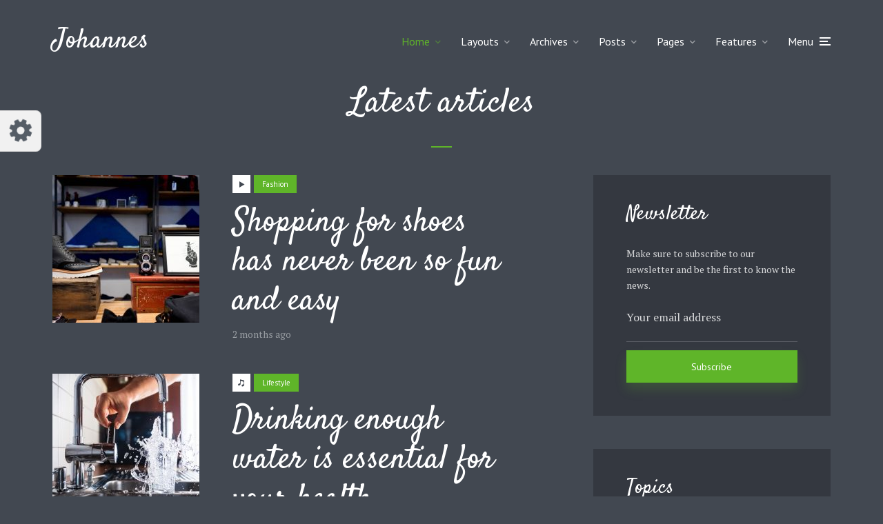

--- FILE ---
content_type: text/html; charset=UTF-8
request_url: https://demo.mekshq.com/johannes/?paged=4&demo-set=8-16-4
body_size: 20953
content:
<!DOCTYPE html>
<html lang="en-US" class="no-js no-svg">

	<head>
	    <meta charset="UTF-8">
	    <meta name="viewport" content="width=device-width, initial-scale=1">
	    <link rel="profile" href="https://gmpg.org/xfn/11" />
	    <title>Johannes &#8211; Page 4 &#8211; Multi-concept personal blog &amp; magazine WordPress theme</title>
<meta name='robots' content='max-image-preview:large' />
<link rel='dns-prefetch' href='//fonts.googleapis.com' />
<link rel='dns-prefetch' href='//s.w.org' />
<link rel="alternate" type="application/rss+xml" title="Johannes &raquo; Feed" href="https://demo.mekshq.com/johannes/?feed=rss2" />
<link rel="alternate" type="application/rss+xml" title="Johannes &raquo; Comments Feed" href="https://demo.mekshq.com/johannes/?feed=comments-rss2" />
<link rel='stylesheet' id='minit-css-css'  href='https://mksdmcdn-9b59.kxcdn.com/johannes/wp-content/uploads/minit/75bfc36293e3887e31cda3cca484778a.css' type='text/css' media='all' />
<style id='minit-css-inline-css' type='text/css'>
body{--wp--preset--color--black: #000000;--wp--preset--color--cyan-bluish-gray: #abb8c3;--wp--preset--color--white: #ffffff;--wp--preset--color--pale-pink: #f78da7;--wp--preset--color--vivid-red: #cf2e2e;--wp--preset--color--luminous-vivid-orange: #ff6900;--wp--preset--color--luminous-vivid-amber: #fcb900;--wp--preset--color--light-green-cyan: #7bdcb5;--wp--preset--color--vivid-green-cyan: #00d084;--wp--preset--color--pale-cyan-blue: #8ed1fc;--wp--preset--color--vivid-cyan-blue: #0693e3;--wp--preset--color--vivid-purple: #9b51e0;--wp--preset--color--johannes-acc: #5fb529;--wp--preset--color--johannes-meta: #989da2;--wp--preset--color--johannes-bg: #424851;--wp--preset--color--johannes-bg-alt-1: #343840;--wp--preset--color--johannes-bg-alt-2: #343840;--wp--preset--gradient--vivid-cyan-blue-to-vivid-purple: linear-gradient(135deg,rgba(6,147,227,1) 0%,rgb(155,81,224) 100%);--wp--preset--gradient--light-green-cyan-to-vivid-green-cyan: linear-gradient(135deg,rgb(122,220,180) 0%,rgb(0,208,130) 100%);--wp--preset--gradient--luminous-vivid-amber-to-luminous-vivid-orange: linear-gradient(135deg,rgba(252,185,0,1) 0%,rgba(255,105,0,1) 100%);--wp--preset--gradient--luminous-vivid-orange-to-vivid-red: linear-gradient(135deg,rgba(255,105,0,1) 0%,rgb(207,46,46) 100%);--wp--preset--gradient--very-light-gray-to-cyan-bluish-gray: linear-gradient(135deg,rgb(238,238,238) 0%,rgb(169,184,195) 100%);--wp--preset--gradient--cool-to-warm-spectrum: linear-gradient(135deg,rgb(74,234,220) 0%,rgb(151,120,209) 20%,rgb(207,42,186) 40%,rgb(238,44,130) 60%,rgb(251,105,98) 80%,rgb(254,248,76) 100%);--wp--preset--gradient--blush-light-purple: linear-gradient(135deg,rgb(255,206,236) 0%,rgb(152,150,240) 100%);--wp--preset--gradient--blush-bordeaux: linear-gradient(135deg,rgb(254,205,165) 0%,rgb(254,45,45) 50%,rgb(107,0,62) 100%);--wp--preset--gradient--luminous-dusk: linear-gradient(135deg,rgb(255,203,112) 0%,rgb(199,81,192) 50%,rgb(65,88,208) 100%);--wp--preset--gradient--pale-ocean: linear-gradient(135deg,rgb(255,245,203) 0%,rgb(182,227,212) 50%,rgb(51,167,181) 100%);--wp--preset--gradient--electric-grass: linear-gradient(135deg,rgb(202,248,128) 0%,rgb(113,206,126) 100%);--wp--preset--gradient--midnight: linear-gradient(135deg,rgb(2,3,129) 0%,rgb(40,116,252) 100%);--wp--preset--duotone--dark-grayscale: url('#wp-duotone-dark-grayscale');--wp--preset--duotone--grayscale: url('#wp-duotone-grayscale');--wp--preset--duotone--purple-yellow: url('#wp-duotone-purple-yellow');--wp--preset--duotone--blue-red: url('#wp-duotone-blue-red');--wp--preset--duotone--midnight: url('#wp-duotone-midnight');--wp--preset--duotone--magenta-yellow: url('#wp-duotone-magenta-yellow');--wp--preset--duotone--purple-green: url('#wp-duotone-purple-green');--wp--preset--duotone--blue-orange: url('#wp-duotone-blue-orange');--wp--preset--font-size--small: 12.8px;--wp--preset--font-size--medium: 20px;--wp--preset--font-size--large: 40px;--wp--preset--font-size--x-large: 42px;--wp--preset--font-size--normal: 16px;--wp--preset--font-size--huge: 52px;}.has-black-color{color: var(--wp--preset--color--black) !important;}.has-cyan-bluish-gray-color{color: var(--wp--preset--color--cyan-bluish-gray) !important;}.has-white-color{color: var(--wp--preset--color--white) !important;}.has-pale-pink-color{color: var(--wp--preset--color--pale-pink) !important;}.has-vivid-red-color{color: var(--wp--preset--color--vivid-red) !important;}.has-luminous-vivid-orange-color{color: var(--wp--preset--color--luminous-vivid-orange) !important;}.has-luminous-vivid-amber-color{color: var(--wp--preset--color--luminous-vivid-amber) !important;}.has-light-green-cyan-color{color: var(--wp--preset--color--light-green-cyan) !important;}.has-vivid-green-cyan-color{color: var(--wp--preset--color--vivid-green-cyan) !important;}.has-pale-cyan-blue-color{color: var(--wp--preset--color--pale-cyan-blue) !important;}.has-vivid-cyan-blue-color{color: var(--wp--preset--color--vivid-cyan-blue) !important;}.has-vivid-purple-color{color: var(--wp--preset--color--vivid-purple) !important;}.has-black-background-color{background-color: var(--wp--preset--color--black) !important;}.has-cyan-bluish-gray-background-color{background-color: var(--wp--preset--color--cyan-bluish-gray) !important;}.has-white-background-color{background-color: var(--wp--preset--color--white) !important;}.has-pale-pink-background-color{background-color: var(--wp--preset--color--pale-pink) !important;}.has-vivid-red-background-color{background-color: var(--wp--preset--color--vivid-red) !important;}.has-luminous-vivid-orange-background-color{background-color: var(--wp--preset--color--luminous-vivid-orange) !important;}.has-luminous-vivid-amber-background-color{background-color: var(--wp--preset--color--luminous-vivid-amber) !important;}.has-light-green-cyan-background-color{background-color: var(--wp--preset--color--light-green-cyan) !important;}.has-vivid-green-cyan-background-color{background-color: var(--wp--preset--color--vivid-green-cyan) !important;}.has-pale-cyan-blue-background-color{background-color: var(--wp--preset--color--pale-cyan-blue) !important;}.has-vivid-cyan-blue-background-color{background-color: var(--wp--preset--color--vivid-cyan-blue) !important;}.has-vivid-purple-background-color{background-color: var(--wp--preset--color--vivid-purple) !important;}.has-black-border-color{border-color: var(--wp--preset--color--black) !important;}.has-cyan-bluish-gray-border-color{border-color: var(--wp--preset--color--cyan-bluish-gray) !important;}.has-white-border-color{border-color: var(--wp--preset--color--white) !important;}.has-pale-pink-border-color{border-color: var(--wp--preset--color--pale-pink) !important;}.has-vivid-red-border-color{border-color: var(--wp--preset--color--vivid-red) !important;}.has-luminous-vivid-orange-border-color{border-color: var(--wp--preset--color--luminous-vivid-orange) !important;}.has-luminous-vivid-amber-border-color{border-color: var(--wp--preset--color--luminous-vivid-amber) !important;}.has-light-green-cyan-border-color{border-color: var(--wp--preset--color--light-green-cyan) !important;}.has-vivid-green-cyan-border-color{border-color: var(--wp--preset--color--vivid-green-cyan) !important;}.has-pale-cyan-blue-border-color{border-color: var(--wp--preset--color--pale-cyan-blue) !important;}.has-vivid-cyan-blue-border-color{border-color: var(--wp--preset--color--vivid-cyan-blue) !important;}.has-vivid-purple-border-color{border-color: var(--wp--preset--color--vivid-purple) !important;}.has-vivid-cyan-blue-to-vivid-purple-gradient-background{background: var(--wp--preset--gradient--vivid-cyan-blue-to-vivid-purple) !important;}.has-light-green-cyan-to-vivid-green-cyan-gradient-background{background: var(--wp--preset--gradient--light-green-cyan-to-vivid-green-cyan) !important;}.has-luminous-vivid-amber-to-luminous-vivid-orange-gradient-background{background: var(--wp--preset--gradient--luminous-vivid-amber-to-luminous-vivid-orange) !important;}.has-luminous-vivid-orange-to-vivid-red-gradient-background{background: var(--wp--preset--gradient--luminous-vivid-orange-to-vivid-red) !important;}.has-very-light-gray-to-cyan-bluish-gray-gradient-background{background: var(--wp--preset--gradient--very-light-gray-to-cyan-bluish-gray) !important;}.has-cool-to-warm-spectrum-gradient-background{background: var(--wp--preset--gradient--cool-to-warm-spectrum) !important;}.has-blush-light-purple-gradient-background{background: var(--wp--preset--gradient--blush-light-purple) !important;}.has-blush-bordeaux-gradient-background{background: var(--wp--preset--gradient--blush-bordeaux) !important;}.has-luminous-dusk-gradient-background{background: var(--wp--preset--gradient--luminous-dusk) !important;}.has-pale-ocean-gradient-background{background: var(--wp--preset--gradient--pale-ocean) !important;}.has-electric-grass-gradient-background{background: var(--wp--preset--gradient--electric-grass) !important;}.has-midnight-gradient-background{background: var(--wp--preset--gradient--midnight) !important;}.has-small-font-size{font-size: var(--wp--preset--font-size--small) !important;}.has-medium-font-size{font-size: var(--wp--preset--font-size--medium) !important;}.has-large-font-size{font-size: var(--wp--preset--font-size--large) !important;}.has-x-large-font-size{font-size: var(--wp--preset--font-size--x-large) !important;}
.woocommerce form .form-row .required { visibility: visible; }
</style>
<link rel='stylesheet' id='johannes-fonts-css'  href='https://fonts.googleapis.com/css?family=PT+Serif%3Aregular%7CSatisfy%3Aregular%7CPT+Sans%3Aregular&#038;ver=1.4.1' type='text/css' media='all' />
<link rel='stylesheet' id='johannes-main-css'  href='https://mksdmcdn-9b59.kxcdn.com/johannes/wp-content/themes/johannes/assets/css/min.css?ver=1.4.1' type='text/css' media='all' />
<style id='johannes-main-inline-css' type='text/css'>
body{font-family: 'PT Serif', Arial, sans-serif;font-weight: 400;font-style: normal;color: #ffffff;background: #424851;}.johannes-header{font-family: 'PT Sans', Arial, sans-serif;font-weight: 400;font-style: normal;}h1,h2,h3,h4,h5,h6,.h1,.h2,.h3,.h4,.h5,.h6,.h0,.display-1,.wp-block-cover .wp-block-cover-image-text, .wp-block-cover .wp-block-cover-text, .wp-block-cover h2, .wp-block-cover-image .wp-block-cover-image-text, .wp-block-cover-image .wp-block-cover-text, .wp-block-cover-image h2,.entry-category a,.single-md-content .entry-summary,p.has-drop-cap:not(:focus)::first-letter,.johannes_posts_widget .entry-header > a {font-family: 'Satisfy', Arial, sans-serif;font-weight: 400;font-style: normal;}b,strong,.entry-tags a,.entry-category a,.entry-meta a,.wp-block-tag-cloud a{font-weight: 400; }.entry-content strong{font-weight: bold;}.header-top{background: #424851;color: #989da2;}.header-top nav > ul > li > a,.header-top .johannes-menu-social a,.header-top .johannes-menu-action a{color: #989da2;}.header-top nav > ul > li:hover > a,.header-top nav > ul > li.current-menu-item > a,.header-top .johannes-menu-social li:hover a,.header-top .johannes-menu-action a:hover{color: #ffffff;}.header-middle,.header-mobile{color: #ffffff;background: #424851;}.header-middle > .container {height: 120px;}.header-middle a,.johannes-mega-menu .sub-menu li:hover a,.header-mobile a{color: #ffffff;}.header-middle li:hover > a,.header-middle .current-menu-item > a,.header-middle .johannes-mega-menu .sub-menu li a:hover,.header-middle .johannes-site-branding .site-title a:hover,.header-mobile .site-title a,.header-mobile a:hover{color: #5fb529;}.header-middle .johannes-site-branding .site-title a{color: #ffffff;}.header-middle .sub-menu{background: #424851;}.johannes-cover-indent .header-middle .johannes-menu>li>a:hover,.johannes-cover-indent .header-middle .johannes-menu-action a:hover{color: #5fb529;}.header-sticky-main{color: #ffffff;background: #424851;}.header-sticky-main > .container {height: 60px;}.header-sticky-main a,.header-sticky-main .johannes-mega-menu .sub-menu li:hover a,.header-sticky-main .johannes-mega-menu .has-arrows .owl-nav > div{color: #ffffff;}.header-sticky-main li:hover > a,.header-sticky-main .current-menu-item > a,.header-sticky-main .johannes-mega-menu .sub-menu li a:hover,.header-sticky-main .johannes-site-branding .site-title a:hover{color: #5fb529;}.header-sticky-main .johannes-site-branding .site-title a{color: #ffffff;}.header-sticky-main .sub-menu{background: #424851;}.header-sticky-contextual{color: #424851;background: #ffffff;}.header-sticky-contextual,.header-sticky-contextual a{font-family: 'PT Serif', Arial, sans-serif;font-weight: 400;font-style: normal;}.header-sticky-contextual a{color: #424851;}.header-sticky-contextual .meta-comments:after{background: #424851;}.header-sticky-contextual .meks_ess a:hover{color: #5fb529;background: transparent;}.header-bottom{color: #ffffff;background: #424851;border-top: 1px solid rgba(255,255,255,0.1);border-bottom: 1px solid rgba(255,255,255,0.1);}.johannes-header-bottom-boxed .header-bottom{background: transparent;border: none;}.johannes-header-bottom-boxed .header-bottom-slots{background: #424851;border-top: 1px solid rgba(255,255,255,0.1);border-bottom: 1px solid rgba(255,255,255,0.1);}.header-bottom-slots{height: 70px;}.header-bottom a,.johannes-mega-menu .sub-menu li:hover a,.johannes-mega-menu .has-arrows .owl-nav > div{color: #ffffff;}.header-bottom li:hover > a,.header-bottom .current-menu-item > a,.header-bottom .johannes-mega-menu .sub-menu li a:hover,.header-bottom .johannes-site-branding .site-title a:hover{color: #5fb529;}.header-bottom .johannes-site-branding .site-title a{color: #ffffff;}.header-bottom .sub-menu{background: #424851;}.johannes-menu-action .search-form input[type=text]{background: #424851;}.johannes-header-multicolor .header-middle .slot-l,.johannes-header-multicolor .header-sticky .header-sticky-main .container > .slot-l,.johannes-header-multicolor .header-mobile .slot-l,.johannes-header-multicolor .slot-l .johannes-site-branding:after{background: #424851;}.johannes-cover-indent .johannes-cover{min-height: 450px;}.page.johannes-cover-indent .johannes-cover{min-height: 250px;}.single.johannes-cover-indent .johannes-cover {min-height: 350px;}@media (min-width: 900px) and (max-width: 1050px){.header-middle > .container {height: 100px;}.header-bottom > .container,.header-bottom-slots {height: 50px;}}.johannes-modal{background: #424851;}.johannes-modal .johannes-menu-social li a:hover,.meks_ess a:hover{background: #ffffff;}.johannes-modal .johannes-menu-social li:hover a{color: #424851;}.johannes-modal .johannes-modal-close{color: #ffffff;}.johannes-modal .johannes-modal-close:hover{color: #5fb529;}.meks_ess a:hover{color: #424851;}h1,h2,h3,h4,h5,h6,.h1,.h2,.h3,.h4,.h5,.h6,.h0,.display-1,.has-large-font-size {color: #ffffff;}.entry-title a,a{color: #ffffff;}.johannes-post .entry-title a{color: #ffffff;}.entry-content a:not([class*=button]),.comment-content a:not([class*=button]){color: #5fb529;}.entry-content a:not([class*=button]):hover,.comment-content a:not([class*=button]):hover{color: #ffffff;}.entry-title a:hover,a:hover,.entry-meta a,.written-by a,.johannes-overlay .entry-meta a:hover,body .johannes-cover .section-bg+.container .johannes-breadcrumbs a:hover,.johannes-cover .section-bg+.container .section-head a:not(.johannes-button):not(.cat-item):hover,.entry-content .wp-block-tag-cloud a:hover,.johannes-menu-mobile .johannes-menu li a:hover{color: #5fb529;}.entry-meta,.entry-content .entry-tags a,.entry-content .fn a,.comment-metadata,.entry-content .comment-metadata a,.written-by > span,.johannes-breadcrumbs,.meta-category a:after {color: #989da2;}.entry-meta a:hover,.written-by a:hover,.entry-content .wp-block-tag-cloud a{color: #ffffff;}.entry-meta .meta-item + .meta-item:before{background:#ffffff;}.entry-format i{color: #424851;background:#ffffff;}.category-pill .entry-category a{background-color: #5fb529;color: #fff;}.category-pill .entry-category a:hover{background-color: #ffffff;color: #424851;}.johannes-overlay.category-pill .entry-category a:hover,.johannes-cover.category-pill .entry-category a:hover {background-color: #ffffff;color: #424851;}.white-bg-alt-2 .johannes-bg-alt-2 .category-pill .entry-category a:hover,.white-bg-alt-2 .johannes-bg-alt-2 .entry-format i{background-color: #ffffff;color: #424851;}.media-shadow:after{background: rgba(255,255,255,0.1);}.entry-content .entry-tags a:hover,.entry-content .fn a:hover{color: #5fb529;}.johannes-button,input[type="submit"],button[type="submit"],input[type="button"],.wp-block-button .wp-block-button__link,.comment-reply-link,#cancel-comment-reply-link,.johannes-pagination a,.johannes-pagination,.meks-instagram-follow-link .meks-widget-cta,.mks_autor_link_wrap a,.mks_read_more a,.category-pill .entry-category a,body div.wpforms-container-full .wpforms-form input[type=submit], body div.wpforms-container-full .wpforms-form button[type=submit], body div.wpforms-container-full .wpforms-form .wpforms-page-button,body .johannes-wrapper .meks_ess a span {font-family: 'PT Sans', Arial, sans-serif;font-weight: 400;}.johannes-bg-alt-1,.has-arrows .owl-nav,.has-arrows .owl-stage-outer:after,.media-shadow:after {background-color: #343840}.johannes-bg-alt-2 {background-color: #343840}.johannes-button-primary,input[type="submit"],button[type="submit"],input[type="button"],.johannes-pagination a,body div.wpforms-container-full .wpforms-form input[type=submit], body div.wpforms-container-full .wpforms-form button[type=submit], body div.wpforms-container-full .wpforms-form .wpforms-page-button {box-shadow: 0 10px 15px 0 rgba(95,181,41,0.2);background: #5fb529;color: #fff;}body div.wpforms-container-full .wpforms-form input[type=submit]:hover, body div.wpforms-container-full .wpforms-form input[type=submit]:focus, body div.wpforms-container-full .wpforms-form input[type=submit]:active, body div.wpforms-container-full .wpforms-form button[type=submit]:hover, body div.wpforms-container-full .wpforms-form button[type=submit]:focus, body div.wpforms-container-full .wpforms-form button[type=submit]:active, body div.wpforms-container-full .wpforms-form .wpforms-page-button:hover, body div.wpforms-container-full .wpforms-form .wpforms-page-button:active, body div.wpforms-container-full .wpforms-form .wpforms-page-button:focus {box-shadow: 0 0 0 0 rgba(95,181,41,0);background: #5fb529;color: #fff; }.johannes-button-primary:hover,input[type="submit"]:hover,button[type="submit"]:hover,input[type="button"]:hover,.johannes-pagination a:hover{box-shadow: 0 0 0 0 rgba(95,181,41,0);color: #fff;}.johannes-button.disabled{background: #343840;color: #ffffff; box-shadow: none;}.johannes-button-secondary,.comment-reply-link,#cancel-comment-reply-link,.meks-instagram-follow-link .meks-widget-cta,.mks_autor_link_wrap a,.mks_read_more a{box-shadow: inset 0 0px 0px 1px #ffffff;color: #ffffff;opacity: .5;}.johannes-button-secondary:hover,.comment-reply-link:hover,#cancel-comment-reply-link:hover,.meks-instagram-follow-link .meks-widget-cta:hover,.mks_autor_link_wrap a:hover,.mks_read_more a:hover{box-shadow: inset 0 0px 0px 1px #5fb529; opacity: 1;color: #5fb529;}.johannes-breadcrumbs a,.johannes-action-close:hover,.single-md-content .entry-summary span,form label .required{color: #5fb529;}.johannes-breadcrumbs a:hover{color: #ffffff;}.section-title:after{background-color: #5fb529;}hr{background: rgba(255,255,255,0.2);}.wp-block-preformatted,.wp-block-verse,pre,code, kbd, pre, samp, address{background:#343840;}.entry-content ul li:before,.wp-block-quote:before,.comment-content ul li:before{color: #ffffff;}.wp-block-quote.is-large:before{color: #5fb529;}.wp-block-table.is-style-stripes tr:nth-child(odd){background:#343840;}.wp-block-table.is-style-regular tbody tr,.entry-content table tr,.comment-content table tr{border-bottom: 1px solid rgba(255,255,255,0.1);}.wp-block-pullquote:not(.is-style-solid-color){color: #ffffff;border-color: #5fb529;}.wp-block-pullquote{background: #5fb529;color: #424851;}.johannes-sidebar-none .wp-block-pullquote.alignfull.is-style-solid-color{box-shadow: -526px 0 0 #5fb529, -1052px 0 0 #5fb529,526px 0 0 #5fb529, 1052px 0 0 #5fb529;}.wp-block-button .wp-block-button__link{background: #5fb529;color: #fff;box-shadow: 0 10px 15px 0 rgba(95,181,41,0.2);}.wp-block-button .wp-block-button__link:hover{box-shadow: 0 0 0 0 rgba(95,181,41,0);}.is-style-outline .wp-block-button__link {background: 0 0;color:#5fb529;border: 2px solid currentcolor;}.entry-content .is-style-solid-color a:not([class*=button]){color:#424851;}.entry-content .is-style-solid-color a:not([class*=button]):hover{color:#ffffff;}input[type=color], input[type=date], input[type=datetime-local], input[type=datetime], input[type=email], input[type=month], input[type=number], input[type=password], input[type=range], input[type=search], input[type=tel], input[type=text], input[type=time], input[type=url], input[type=week], select, textarea{border: 1px solid rgba(255,255,255,0.3);}body .johannes-wrapper .meks_ess{border-color: rgba(255,255,255,0.1); }.widget_eu_cookie_law_widget #eu-cookie-law input, .widget_eu_cookie_law_widget #eu-cookie-law input:focus, .widget_eu_cookie_law_widget #eu-cookie-law input:hover{background: #5fb529;color: #fff;}.double-bounce1, .double-bounce2{background-color: #5fb529;}.johannes-pagination .page-numbers.current,.paginated-post-wrapper span{background: #343840;color: #ffffff;}.widget li{color: rgba(255,255,255,0.8);}.widget_calendar #today a{color: #fff;}.widget_calendar #today a{background: #5fb529;}.tagcloud a{border-color: rgba(255,255,255,0.5);color: rgba(255,255,255,0.8);}.tagcloud a:hover{color: #5fb529;border-color: #5fb529;}.rssSummary,.widget p{color: #ffffff;}.johannes-bg-alt-1 .count,.johannes-bg-alt-1 li a,.johannes-bg-alt-1 .johannes-accordion-nav{background-color: #343840;}.johannes-bg-alt-2 .count,.johannes-bg-alt-2 li a,.johannes-bg-alt-2 .johannes-accordion-nav,.johannes-bg-alt-2 .cat-item .count, .johannes-bg-alt-2 .rss-date, .widget .johannes-bg-alt-2 .post-date, .widget .johannes-bg-alt-2 cite{background-color: #343840;color: #FFF;}.white-bg-alt-1 .widget .johannes-bg-alt-1 select option,.white-bg-alt-2 .widget .johannes-bg-alt-2 select option{background: #343840;}.widget .johannes-bg-alt-2 li a:hover{color: #5fb529;}.widget_categories .johannes-bg-alt-1 ul li .dots:before,.widget_archive .johannes-bg-alt-1 ul li .dots:before{color: #ffffff;}.widget_categories .johannes-bg-alt-2 ul li .dots:before,.widget_archive .johannes-bg-alt-2 ul li .dots:before{color: #FFF;}.search-alt input[type=search], .search-alt input[type=text], .widget_search input[type=search], .widget_search input[type=text],.mc-field-group input[type=email], .mc-field-group input[type=text]{border-bottom: 1px solid rgba(255,255,255,0.2);}.johannes-sidebar-hidden{background: #424851;}.johannes-footer{background: #424851;color: #ffffff;}.johannes-footer a,.johannes-footer .widget-title{color: #ffffff;}.johannes-footer a:hover{color: #5fb529;}.johannes-footer-widgets + .johannes-copyright{border-top: 1px solid rgba(255,255,255,0.1);}.johannes-footer .widget .count,.johannes-footer .widget_categories li a,.johannes-footer .widget_archive li a,.johannes-footer .widget .johannes-accordion-nav{background-color: #424851;}.footer-divider{border-top: 1px solid rgba(255,255,255,0.1);}.johannes-footer .rssSummary,.johannes-footer .widget p{color: #ffffff;}.johannes-empty-message{background: #343840;}.error404 .h0{color: #5fb529;}.johannes-goto-top,.johannes-goto-top:hover{background: #ffffff;color: #424851;}.johannes-ellipsis div{background: #5fb529;}.white-bg-alt-2 .johannes-bg-alt-2 .section-subnav .johannes-button-secondary:hover{color: #5fb529;}.section-subnav a{color: #ffffff;}.johannes-cover .section-subnav a{color: #fff;}.section-subnav a:hover{color: #5fb529;}@media(min-width: 600px){.size-johannes-fa-a{ height: 450px !important;}.size-johannes-single-3{ height: 450px !important;}.size-johannes-single-4{ height: 540px !important;}.size-johannes-page-3{ height: 360px !important;}.size-johannes-page-4{ height: 405px !important;}.size-johannes-wa-3{ height: 450px !important;}.size-johannes-wa-4{ height: 540px !important;}.size-johannes-archive-2{ height: 360px !important;}.size-johannes-archive-3{ height: 405px !important;}}@media(min-width: 900px){.size-johannes-a{ height: 484px !important;}.size-johannes-b{ height: 491px !important;}.size-johannes-c{ height: 304px !important;}.size-johannes-d{ height: 194px !important;}.size-johannes-e{ height: 304px !important;}.size-johannes-f{ height: 214px !important;}.size-johannes-fa-a{ height: 500px !important;}.size-johannes-fa-b{ height: 635px !important;}.size-johannes-fa-c{ height: 540px !important;}.size-johannes-fa-d{ height: 344px !important;}.size-johannes-fa-e{ height: 442px !important;}.size-johannes-fa-f{ height: 540px !important;}.size-johannes-single-1{ height: 484px !important;}.size-johannes-single-2{ height: 484px !important;}.size-johannes-single-3{ height: 500px !important;}.size-johannes-single-4{ height: 600px !important;}.size-johannes-single-5{ height: 442px !important;}.size-johannes-single-6{ height: 316px !important;}.size-johannes-single-7{ height: 316px !important;}.size-johannes-page-1{ height: 484px !important;}.size-johannes-page-2{ height: 484px !important;}.size-johannes-page-3{ height: 400px !important;}.size-johannes-page-4{ height: 450px !important;}.size-johannes-page-5{ height: 316px !important;}.size-johannes-page-6{ height: 316px !important;}.size-johannes-wa-1{ height: 442px !important;}.size-johannes-wa-2{ height: 540px !important;}.size-johannes-wa-3{ height: 500px !important;}.size-johannes-wa-4{ height: 600px !important;}.size-johannes-archive-2{ height: 400px !important;}.size-johannes-archive-3{ height: 450px !important;}}@media(min-width: 900px){.has-small-font-size{ font-size: 1.3rem;}.has-normal-font-size{ font-size: 1.6rem;}.has-large-font-size{ font-size: 4.0rem;}.has-huge-font-size{ font-size: 5.2rem;}}.has-johannes-acc-background-color{ background-color: #5fb529;}.has-johannes-acc-color{ color: #5fb529;}.has-johannes-meta-background-color{ background-color: #989da2;}.has-johannes-meta-color{ color: #989da2;}.has-johannes-bg-background-color{ background-color: #424851;}.has-johannes-bg-color{ color: #424851;}.has-johannes-bg-alt-1-background-color{ background-color: #343840;}.has-johannes-bg-alt-1-color{ color: #343840;}.has-johannes-bg-alt-2-background-color{ background-color: #343840;}.has-johannes-bg-alt-2-color{ color: #343840;}body{font-size:1.6rem;}.johannes-header{font-size:1.6rem;}.display-1{font-size:3rem;}h1, .h1{font-size:2.6rem;}h2, .h2{font-size:2.4rem;}h3, .h3{font-size:2.2rem;}h4, .h4,.wp-block-cover .wp-block-cover-image-text,.wp-block-cover .wp-block-cover-text,.wp-block-cover h2,.wp-block-cover-image .wp-block-cover-image-text,.wp-block-cover-image .wp-block-cover-text,.wp-block-cover-image h2{font-size:2rem;}h5, .h5{font-size:1.8rem;}h6, .h6{font-size:1.6rem;}.entry-meta{font-size:1.2rem;}.section-title {font-size:2.4rem;}.widget-title{font-size:3.0rem;}.mks_author_widget h3{font-size:3.2rem;}.widget,.johannes-breadcrumbs{font-size:1.4rem;}.wp-block-quote.is-large p, .wp-block-quote.is-style-large p{font-size:2.2rem;}.johannes-site-branding .site-title.logo-img-none{font-size: 2.6rem;}.johannes-cover-indent .johannes-cover{margin-top: -70px;}.johannes-menu-social li a:after, .menu-social-container li a:after{font-size:1.6rem;}.johannes-modal .johannes-menu-social li>a:after,.johannes-menu-action .jf{font-size:2.4rem;}.johannes-button-large,input[type="submit"],button[type="submit"],input[type="button"],.johannes-pagination a,.page-numbers.current,.johannes-button-medium,.meks-instagram-follow-link .meks-widget-cta,.mks_autor_link_wrap a,.mks_read_more a,.wp-block-button .wp-block-button__link,body div.wpforms-container-full .wpforms-form input[type=submit], body div.wpforms-container-full .wpforms-form button[type=submit], body div.wpforms-container-full .wpforms-form .wpforms-page-button {font-size:1.3rem;}.johannes-button-small,.comment-reply-link,#cancel-comment-reply-link{font-size:1.2rem;}.category-pill .entry-category a,.category-pill-small .entry-category a{font-size:1.1rem;}@media (min-width: 600px){ .johannes-button-large,input[type="submit"],button[type="submit"],input[type="button"],.johannes-pagination a,.page-numbers.current,.wp-block-button .wp-block-button__link,body div.wpforms-container-full .wpforms-form input[type=submit], body div.wpforms-container-full .wpforms-form button[type=submit], body div.wpforms-container-full .wpforms-form .wpforms-page-button {font-size:1.4rem;}.category-pill .entry-category a{font-size:1.4rem;}.category-pill-small .entry-category a{font-size:1.1rem;}}@media (max-width: 374px){.johannes-overlay .h1,.johannes-overlay .h2,.johannes-overlay .h3,.johannes-overlay .h4,.johannes-overlay .h5{font-size: 2.2rem;}}@media (max-width: 600px){ .johannes-layout-fa-d .h5{font-size: 2.4rem;}.johannes-layout-f.category-pill .entry-category a{background-color: transparent;color: #5fb529;}.johannes-layout-c .h3,.johannes-layout-d .h5{font-size: 2.4rem;}.johannes-layout-f .h3{font-size: 1.8rem;}}@media (min-width: 600px) and (max-width: 1050px){ .johannes-layout-fa-c .h2{font-size:4.8rem;}.johannes-layout-fa-d .h5{font-size:3.0rem;}.johannes-layout-fa-e .display-1,.section-head-alt .display-1{font-size:6.0rem;}}@media (max-width: 1050px){ body.single-post .single-md-content{max-width: 570px;width: 100%;}body.page .single-md-content.col-lg-6,body.page .single-md-content.col-lg-6{flex: 0 0 100%}body.page .single-md-content{max-width: 570px;width: 100%;}}@media (min-width: 600px) and (max-width: 900px){ .display-1{font-size:4.6rem;}h1, .h1{font-size:4rem;}h2, .h2,.johannes-layout-fa-e .display-1,.section-head-alt .display-1{font-size:3.2rem;}h3, .h3,.johannes-layout-fa-c .h2,.johannes-layout-fa-d .h5,.johannes-layout-d .h5,.johannes-layout-e .h2{font-size:2.8rem;}h4, .h4,.wp-block-cover .wp-block-cover-image-text,.wp-block-cover .wp-block-cover-text,.wp-block-cover h2,.wp-block-cover-image .wp-block-cover-image-text,.wp-block-cover-image .wp-block-cover-text,.wp-block-cover-image h2{font-size:2.4rem;}h5, .h5{font-size:2rem;}h6, .h6{font-size:1.8rem;}.section-title {font-size:3.2rem;}.johannes-section.wa-layout .display-1{font-size: 3rem;}.johannes-layout-f .h3{font-size: 3.2rem}.johannes-site-branding .site-title.logo-img-none{font-size: 3rem;}}@media (min-width: 900px){ body{font-size:1.6rem;}.johannes-header{font-size:1.6rem;}.display-1{font-size:7.0rem;}h1, .h1 {font-size:6.0rem;}h2, .h2 {font-size:5.2rem;}h3, .h3 {font-size:4.8rem;}h4, .h4,.wp-block-cover .wp-block-cover-image-text,.wp-block-cover .wp-block-cover-text,.wp-block-cover h2,.wp-block-cover-image .wp-block-cover-image-text,.wp-block-cover-image .wp-block-cover-text,.wp-block-cover-image h2 {font-size:4.0rem;}h5, .h5 {font-size:3.6rem;}h6, .h6 {font-size:3.0rem;}.widget-title{font-size:3.0rem;}.section-title{font-size:5.0rem;}.wp-block-quote.is-large p, .wp-block-quote.is-style-large p{font-size:2.6rem;}.johannes-section-instagram .h2{font-size: 3rem;}.johannes-site-branding .site-title.logo-img-none{font-size: 4rem;}.entry-meta{font-size:1.4rem;}.johannes-cover-indent .johannes-cover {margin-top: -120px;}.johannes-cover-indent .johannes-cover .section-head{top: 30px;}}.section-description .search-alt input[type=text],.search-alt input[type=text]{color: #ffffff;}::-webkit-input-placeholder {color: rgba(255,255,255,0.5);}::-moz-placeholder {color: rgba(255,255,255,0.5);}:-ms-input-placeholder {color: rgba(255,255,255,0.5);}:-moz-placeholder{color: rgba(255,255,255,0.5);}.section-description .search-alt input[type=text]::-webkit-input-placeholder {color: #ffffff;}.section-description .search-alt input[type=text]::-moz-placeholder {color: #ffffff;}.section-description .search-alt input[type=text]:-ms-input-placeholder {color: #ffffff;}.section-description .search-alt input[type=text]:-moz-placeholder{color: #ffffff;}.section-description .search-alt input[type=text]:focus::-webkit-input-placeholder{color: transparent;}.section-description .search-alt input[type=text]:focus::-moz-placeholder {color: transparent;}.section-description .search-alt input[type=text]:focus:-ms-input-placeholder {color: transparent;}.section-description .search-alt input[type=text]:focus:-moz-placeholder{color: transparent;}.johannes-header .johannes-cart-wrap a:hover{color: #5fb529;}.johannes-cart-count {background-color: #5fb529;color: #424851;}.woocommerce ul.products li.product .button, .woocommerce ul.products li.product .added_to_cart{box-shadow: 0 10px 15px 0 rgba(95,181,41,0.2);background: #5fb529;color: #fff;}.woocommerce ul.products li.product .amount{color: rgba(255,255,255,0.8);}.woocommerce ul.products li.product .button:hover{box-shadow: 0 0 0 0 rgba(95,181,41,0);color: #424851;}.woocommerce ul.products .woocommerce-loop-product__link{color: #ffffff;}.woocommerce ul.products .woocommerce-loop-product__link:hover{color: #5fb529;}.woocommerce ul.products li.product .woocommerce-loop-category__title, .woocommerce ul.products li.product .woocommerce-loop-product__title,.woocommerce ul.products li.product h3{font-size: 1.6rem;}.woocommerce div.product form.cart .button,.woocommerce #respond input#submit, .woocommerce a.button, .woocommerce button.button, .woocommerce input.button,.woocommerce #respond input#submit.alt, .woocommerce a.button.alt, .woocommerce button.button.alt, .woocommerce input.button.alt,.woocommerce ul.products li.product .added_to_cart{box-shadow: 0 10px 15px 0 rgba(95,181,41,0.2);background: #5fb529;color: #424851;font-family: 'PT Sans', Arial, sans-serif;font-weight: 400;}.woocommerce .button.wc-backward{box-shadow:none;background: hsla( 0, 0%, 0%, 1);color: #fff;}.wc-tab,.woocommerce div.product .woocommerce-tabs ul.tabs li{font-size: 1.6rem;}.woocommerce button.disabled,.woocommerce button.alt:disabled{background-color: #343840}.price,.amount,.woocommerce div.product p.price {color: #ffffff;}.woocommerce div.product form.cart .button:hover,.woocommerce #respond input#submit:hover, .woocommerce a.button:hover, .woocommerce button.button:hover, .woocommerce input.button:hover,.woocommerce #respond input#submit.alt:hover, .woocommerce a.button.alt:hover, .woocommerce button.button.alt:hover, .woocommerce input.button.alt:hover{background: #5fb529;box-shadow: 0 0 0 0 rgba(95,181,41,0);color: #424851;}.woocommerce #respond input#submit, .woocommerce a.button, .woocommerce button.button, .woocommerce input.button, .woocommerce ul.products li.product .added_to_cart{color: #fff;}.woocommerce .woocommerce-breadcrumb a:hover{color: #5fb529;}.woocommerce div.product .woocommerce-tabs ul.tabs li.active a {border-bottom: 3px solid #5fb529;}.woocommerce .woocommerce-breadcrumb,.woocommerce .woocommerce-breadcrumb a{color: #989da2;}body.woocommerce .johannes-entry ul.products li.product, body.woocommerce-page ul.products li.product{box-shadow:inset 0px 0px 0px 1px rgba(255,255,255,0.3);}.woocommerce div.product .woocommerce-tabs ul.tabs li.active a {border-bottom: 3px solid #5fb529;}body.woocommerce .johannes-entry ul.products li.product, body.woocommerce-page ul.products li.product{box-shadow:inset 0px 0px 0px 1px rgba(255,255,255,0.3);}body .woocommerce .woocommerce-error,body .woocommerce .woocommerce-info, body .woocommerce .woocommerce-message{ background-color: #343840; color: #ffffff;}body .woocommerce-checkout #payment ul.payment_methods, body .woocommerce table.shop_table,body .woocommerce table.shop_table td, body .woocommerce-cart .cart-collaterals .cart_totals tr td, body .woocommerce-cart .cart-collaterals .cart_totals tr th, body .woocommerce table.shop_table tbody th, body .woocommerce table.shop_table tfoot td, body .woocommerce table.shop_table tfoot th, body .woocommerce .order_details, body .woocommerce .cart-collaterals body .cross-sells, .woocommerce-page .cart-collaterals .cross-sells, body .woocommerce .cart-collaterals .cart_totals, body .woocommerce ul.order_details, body .woocommerce .shop_table.order_details tfoot th, body .woocommerce .shop_table.customer_details th, body .woocommerce-checkout #payment ul.payment_methods, body .woocommerce .col2-set.addresses .col-1, body .woocommerce .col2-set.addresses .col-2, body.woocommerce-cart table.cart td.actions .coupon .input-text,body .woocommerce table.shop_table tbody:first-child tr:first-child th, body .woocommerce table.shop_table tbody:first-child tr:first-child td,body .woocommerce ul.products,body .woocommerce-product-search input[type=search]{ border-color: rgba(255,255,255,0.1);}body .select2-container .select2-choice,body .select2-container--default .select2-selection--single, body .select2-dropdown{border-color: rgba(255,255,255,0.3);}body .select2-dropdown{background: #424851;}.select2-container--default .select2-results__option[aria-selected=true], .select2-container--default .select2-results__option[data-selected=true]{background-color: #5fb529;color: #424851; }.woocommerce table.shop_table tfoot tr.order-total th{border-bottom: 1px solid rgba(255,255,255,0.3);}body.woocommerce div.product .woocommerce-tabs ul.tabs li a,body.woocommerce-cart .cart-collaterals .cart_totals table th{color: #ffffff; }body.woocommerce div.product .woocommerce-tabs ul.tabs li a:hover{color: #5fb529; }.woocommerce nav.woocommerce-pagination ul li a,.woocommerce nav.woocommerce-pagination ul li span{box-shadow: 0 10px 15px 0 rgba(95,181,41,0.2);background: #5fb529;color: #424851;}.woocommerce nav.woocommerce-pagination ul li a:hover{box-shadow: 0 0 0 0 rgba(95,181,41,0);background: #5fb529;color: #424851;}.woocommerce nav.woocommerce-pagination ul li span.current{background: #343840;color: #ffffff;}.woocommerce .widget_price_filter .ui-slider .ui-slider-range{background:rgba(95,181,41,0.5);}.woocommerce .widget_price_filter .ui-slider .ui-slider-handle{background: #5fb529;}.woocommerce ul.product_list_widget li,.woocommerce .widget_shopping_cart .cart_list li,.woocommerce.widget_shopping_cart .cart_list li{border-bottom:1px solid rgba(66,72,81,0.1);}.woocommerce-MyAccount-navigation ul{background: #343840;}body.woocommerce .widget_text .johannes-inverted .button:hover{background: #424851;}.woocommerce-checkout #payment,.woocommerce .col2-set.addresses .col-1,.woocommerce .col2-set.addresses .col-2{background: #343840;}
</style>
<link rel="https://api.w.org/" href="https://demo.mekshq.com/johannes/index.php?rest_route=/" /><link rel="EditURI" type="application/rsd+xml" title="RSD" href="https://demo.mekshq.com/johannes/xmlrpc.php?rsd" />
<link rel="wlwmanifest" type="application/wlwmanifest+xml" href="https://demo.mekshq.com/johannes/wp-includes/wlwmanifest.xml" /> 
<meta name="generator" content="WordPress 6.0.11" />
<meta name="generator" content="WooCommerce 6.6.0" />
	<script>
		(function(i,s,o,g,r,a,m){i['GoogleAnalyticsObject']=r;i[r]=i[r]||function(){
		(i[r].q=i[r].q||[]).push(arguments)},i[r].l=1*new Date();a=s.createElement(o),
		m=s.getElementsByTagName(o)[0];a.async=1;a.src=g;m.parentNode.insertBefore(a,m)
		})(window,document,'script','//www.google-analytics.com/analytics.js','ga');
		
		ga('create', 'UA-30622543-14', 'auto');
		ga('send', 'pageview');
		
		</script>
	<noscript><style>.woocommerce-product-gallery{ opacity: 1 !important; }</style></noscript>
	<link rel="icon" href="https://mksdmcdn-9b59.kxcdn.com/johannes/wp-content/uploads/2019/03/favicon.png" sizes="32x32" />
<link rel="icon" href="https://mksdmcdn-9b59.kxcdn.com/johannes/wp-content/uploads/2019/03/favicon.png" sizes="192x192" />
<link rel="apple-touch-icon" href="https://mksdmcdn-9b59.kxcdn.com/johannes/wp-content/uploads/2019/03/favicon.png" />
<meta name="msapplication-TileImage" content="https://mksdmcdn-9b59.kxcdn.com/johannes/wp-content/uploads/2019/03/favicon.png" />
	</head>

	<body class="home blog paged wp-embed-responsive paged-4 theme-johannes woocommerce-no-js johannes-sidebar-right white-bg-alt-1 white-bg-alt-2 johannes-header-no-margin johannes-v_1_4_1">

	<svg xmlns="http://www.w3.org/2000/svg" viewBox="0 0 0 0" width="0" height="0" focusable="false" role="none" style="visibility: hidden; position: absolute; left: -9999px; overflow: hidden;" ><defs><filter id="wp-duotone-dark-grayscale"><feColorMatrix color-interpolation-filters="sRGB" type="matrix" values=" .299 .587 .114 0 0 .299 .587 .114 0 0 .299 .587 .114 0 0 .299 .587 .114 0 0 " /><feComponentTransfer color-interpolation-filters="sRGB" ><feFuncR type="table" tableValues="0 0.49803921568627" /><feFuncG type="table" tableValues="0 0.49803921568627" /><feFuncB type="table" tableValues="0 0.49803921568627" /><feFuncA type="table" tableValues="1 1" /></feComponentTransfer><feComposite in2="SourceGraphic" operator="in" /></filter></defs></svg><svg xmlns="http://www.w3.org/2000/svg" viewBox="0 0 0 0" width="0" height="0" focusable="false" role="none" style="visibility: hidden; position: absolute; left: -9999px; overflow: hidden;" ><defs><filter id="wp-duotone-grayscale"><feColorMatrix color-interpolation-filters="sRGB" type="matrix" values=" .299 .587 .114 0 0 .299 .587 .114 0 0 .299 .587 .114 0 0 .299 .587 .114 0 0 " /><feComponentTransfer color-interpolation-filters="sRGB" ><feFuncR type="table" tableValues="0 1" /><feFuncG type="table" tableValues="0 1" /><feFuncB type="table" tableValues="0 1" /><feFuncA type="table" tableValues="1 1" /></feComponentTransfer><feComposite in2="SourceGraphic" operator="in" /></filter></defs></svg><svg xmlns="http://www.w3.org/2000/svg" viewBox="0 0 0 0" width="0" height="0" focusable="false" role="none" style="visibility: hidden; position: absolute; left: -9999px; overflow: hidden;" ><defs><filter id="wp-duotone-purple-yellow"><feColorMatrix color-interpolation-filters="sRGB" type="matrix" values=" .299 .587 .114 0 0 .299 .587 .114 0 0 .299 .587 .114 0 0 .299 .587 .114 0 0 " /><feComponentTransfer color-interpolation-filters="sRGB" ><feFuncR type="table" tableValues="0.54901960784314 0.98823529411765" /><feFuncG type="table" tableValues="0 1" /><feFuncB type="table" tableValues="0.71764705882353 0.25490196078431" /><feFuncA type="table" tableValues="1 1" /></feComponentTransfer><feComposite in2="SourceGraphic" operator="in" /></filter></defs></svg><svg xmlns="http://www.w3.org/2000/svg" viewBox="0 0 0 0" width="0" height="0" focusable="false" role="none" style="visibility: hidden; position: absolute; left: -9999px; overflow: hidden;" ><defs><filter id="wp-duotone-blue-red"><feColorMatrix color-interpolation-filters="sRGB" type="matrix" values=" .299 .587 .114 0 0 .299 .587 .114 0 0 .299 .587 .114 0 0 .299 .587 .114 0 0 " /><feComponentTransfer color-interpolation-filters="sRGB" ><feFuncR type="table" tableValues="0 1" /><feFuncG type="table" tableValues="0 0.27843137254902" /><feFuncB type="table" tableValues="0.5921568627451 0.27843137254902" /><feFuncA type="table" tableValues="1 1" /></feComponentTransfer><feComposite in2="SourceGraphic" operator="in" /></filter></defs></svg><svg xmlns="http://www.w3.org/2000/svg" viewBox="0 0 0 0" width="0" height="0" focusable="false" role="none" style="visibility: hidden; position: absolute; left: -9999px; overflow: hidden;" ><defs><filter id="wp-duotone-midnight"><feColorMatrix color-interpolation-filters="sRGB" type="matrix" values=" .299 .587 .114 0 0 .299 .587 .114 0 0 .299 .587 .114 0 0 .299 .587 .114 0 0 " /><feComponentTransfer color-interpolation-filters="sRGB" ><feFuncR type="table" tableValues="0 0" /><feFuncG type="table" tableValues="0 0.64705882352941" /><feFuncB type="table" tableValues="0 1" /><feFuncA type="table" tableValues="1 1" /></feComponentTransfer><feComposite in2="SourceGraphic" operator="in" /></filter></defs></svg><svg xmlns="http://www.w3.org/2000/svg" viewBox="0 0 0 0" width="0" height="0" focusable="false" role="none" style="visibility: hidden; position: absolute; left: -9999px; overflow: hidden;" ><defs><filter id="wp-duotone-magenta-yellow"><feColorMatrix color-interpolation-filters="sRGB" type="matrix" values=" .299 .587 .114 0 0 .299 .587 .114 0 0 .299 .587 .114 0 0 .299 .587 .114 0 0 " /><feComponentTransfer color-interpolation-filters="sRGB" ><feFuncR type="table" tableValues="0.78039215686275 1" /><feFuncG type="table" tableValues="0 0.94901960784314" /><feFuncB type="table" tableValues="0.35294117647059 0.47058823529412" /><feFuncA type="table" tableValues="1 1" /></feComponentTransfer><feComposite in2="SourceGraphic" operator="in" /></filter></defs></svg><svg xmlns="http://www.w3.org/2000/svg" viewBox="0 0 0 0" width="0" height="0" focusable="false" role="none" style="visibility: hidden; position: absolute; left: -9999px; overflow: hidden;" ><defs><filter id="wp-duotone-purple-green"><feColorMatrix color-interpolation-filters="sRGB" type="matrix" values=" .299 .587 .114 0 0 .299 .587 .114 0 0 .299 .587 .114 0 0 .299 .587 .114 0 0 " /><feComponentTransfer color-interpolation-filters="sRGB" ><feFuncR type="table" tableValues="0.65098039215686 0.40392156862745" /><feFuncG type="table" tableValues="0 1" /><feFuncB type="table" tableValues="0.44705882352941 0.4" /><feFuncA type="table" tableValues="1 1" /></feComponentTransfer><feComposite in2="SourceGraphic" operator="in" /></filter></defs></svg><svg xmlns="http://www.w3.org/2000/svg" viewBox="0 0 0 0" width="0" height="0" focusable="false" role="none" style="visibility: hidden; position: absolute; left: -9999px; overflow: hidden;" ><defs><filter id="wp-duotone-blue-orange"><feColorMatrix color-interpolation-filters="sRGB" type="matrix" values=" .299 .587 .114 0 0 .299 .587 .114 0 0 .299 .587 .114 0 0 .299 .587 .114 0 0 " /><feComponentTransfer color-interpolation-filters="sRGB" ><feFuncR type="table" tableValues="0.098039215686275 1" /><feFuncG type="table" tableValues="0 0.66274509803922" /><feFuncB type="table" tableValues="0.84705882352941 0.41960784313725" /><feFuncA type="table" tableValues="1 1" /></feComponentTransfer><feComposite in2="SourceGraphic" operator="in" /></filter></defs></svg>
	<a href="javascript:void(0);" class="meks-button-label meks-open-label"><span><i class="fa fa-cog fa-spin"></i></span></a>
	
	<div class="meks-switcher-overlay">

	<div class="meks-switcher-wrapper">

	<div class="johannes-wrapper">

	    		    
		    <header class="johannes-header johannes-header-main d-none d-lg-block">
		    	
		        <div class="header-middle header-layout-1">
    <div class="container d-flex justify-content-between align-items-center">
        <div class="slot-l">
            <div class="johannes-site-branding">
    <h1 class="site-title h1 logo-img-none"><a href="https://demo.mekshq.com/johannes/" rel="home">Johannes</a></h1></div>
        </div>
        <div class="slot-r">
        	            	    <nav class="menu-johannes-main-container"><ul id="menu-johannes-main" class="johannes-menu johannes-menu-primary"><li id="menu-item-1263" class="menu-item menu-item-type-custom menu-item-object-custom current-menu-item menu-item-home menu-item-1263 menu-item-has-children"><a href="https://demo.mekshq.com/johannes/">Home</a><ul class="sub-menu"><li><a href="https://demo.mekshq.com/johannes/?demo-set=1-16-4">Example 1</a></li><li><a href="https://demo.mekshq.com/johannes/?demo-set=2-16-4">Example 2</a></li><li><a href="https://demo.mekshq.com/johannes/?demo-set=3-16-4">Example 3</a></li><li><a href="https://demo.mekshq.com/johannes/?demo-set=4-16-4">Example 4</a></li><li><a href="https://demo.mekshq.com/johannes/?demo-set=5-16-4">Example 5</a></li><li><a href="https://demo.mekshq.com/johannes/?demo-set=6-16-4">Example 6</a></li><li><a href="https://demo.mekshq.com/johannes/?demo-set=7-16-4">Example 7</a></li><li><a href="https://demo.mekshq.com/johannes/?demo-set=8-16-4">Example 8</a></li><li><a href="https://demo.mekshq.com/johannes/?demo-set=9-16-4">Example 9</a></li><li><a href="https://demo.mekshq.com/johannes/?demo-set=10-16-4">Example 10</a></li><li><a href="https://demo.mekshq.com/johannes/?demo-set=11-16-4">Example 11</a></li><li><a href="https://demo.mekshq.com/johannes/?demo-set=12-16-4">Example 12</a></li><li><a href="https://demo.mekshq.com/johannes/?demo-set=13-16-4">Example 13</a></li><li><a href="https://demo.mekshq.com/johannes/?demo-set=14-16-4">Example 14</a></li></ul></li>
<li id="menu-item-1241" class="menu-item menu-item-type-custom menu-item-object-custom menu-item-has-children menu-item-1241"><a href="#">Layouts</a>
<ul class="sub-menu">
	<li id="menu-item-1242" class="menu-item menu-item-type-post_type menu-item-object-page menu-item-1242"><a href="https://demo.mekshq.com/johannes/?page_id=780">Featured layouts</a></li>
	<li id="menu-item-1243" class="menu-item menu-item-type-post_type menu-item-object-page menu-item-1243"><a href="https://demo.mekshq.com/johannes/?page_id=778">Classic layouts</a></li>
</ul>
</li>
<li id="menu-item-232" class="menu-item menu-item-type-custom menu-item-object-custom menu-item-has-children menu-item-232"><a href="#">Archives</a>
<ul class="sub-menu">
	<li id="menu-item-1340" class="menu-item menu-item-type-custom menu-item-object-custom menu-item-has-children menu-item-1340"><a href="#">Category</a>
	<ul class="sub-menu">
		<li id="menu-item-1337" class="menu-item menu-item-type-taxonomy menu-item-object-category menu-item-1337"><a href="https://demo.mekshq.com/johannes/?cat=4">Layout 1</a></li>
		<li id="menu-item-1339" class="menu-item menu-item-type-taxonomy menu-item-object-category menu-item-1339"><a href="https://demo.mekshq.com/johannes/?cat=6">Layout 2</a></li>
		<li id="menu-item-1338" class="menu-item menu-item-type-taxonomy menu-item-object-category menu-item-1338"><a href="https://demo.mekshq.com/johannes/?cat=3">Layout 3</a></li>
	</ul>
</li>
	<li id="menu-item-1246" class="menu-item menu-item-type-taxonomy menu-item-object-post_tag menu-item-1246"><a href="https://demo.mekshq.com/johannes/?tag=blog">Tag</a></li>
	<li id="menu-item-237" class="menu-item menu-item-type-custom menu-item-object-custom menu-item-237"><a href="https://demo.mekshq.com/johannes/?author=3">Author</a></li>
	<li id="menu-item-240" class="menu-item menu-item-type-custom menu-item-object-custom menu-item-240"><a href="https://demo.mekshq.com/johannes/?s=how">Search</a></li>
</ul>
</li>
<li id="menu-item-670" class="menu-item menu-item-type-custom menu-item-object-custom menu-item-has-children menu-item-670"><a href="#">Posts</a>
<ul class="sub-menu">
	<li id="menu-item-671" class="menu-item menu-item-type-custom menu-item-object-custom menu-item-has-children menu-item-671"><a href="#">Layouts</a>
	<ul class="sub-menu">
		<li id="menu-item-672" class="menu-item menu-item-type-post_type menu-item-object-post menu-item-672"><a href="https://demo.mekshq.com/johannes/?p=115">Layout 1</a></li>
		<li id="menu-item-673" class="menu-item menu-item-type-post_type menu-item-object-post menu-item-673"><a href="https://demo.mekshq.com/johannes/?p=177">Layout 2</a></li>
		<li id="menu-item-1153" class="menu-item menu-item-type-post_type menu-item-object-post menu-item-1153"><a href="https://demo.mekshq.com/johannes/?p=169">Layout 3</a></li>
		<li id="menu-item-674" class="menu-item menu-item-type-post_type menu-item-object-post menu-item-674"><a href="https://demo.mekshq.com/johannes/?p=172">Layout 4</a></li>
		<li id="menu-item-678" class="menu-item menu-item-type-post_type menu-item-object-post menu-item-678"><a href="https://demo.mekshq.com/johannes/?p=143">Layout 5</a></li>
	</ul>
</li>
	<li id="menu-item-705" class="menu-item menu-item-type-custom menu-item-object-custom menu-item-has-children menu-item-705"><a href="#">Sidebar</a>
	<ul class="sub-menu">
		<li id="menu-item-702" class="menu-item menu-item-type-post_type menu-item-object-post menu-item-702"><a href="https://demo.mekshq.com/johannes/?p=169">Right sidebar</a></li>
		<li id="menu-item-703" class="menu-item menu-item-type-post_type menu-item-object-post menu-item-703"><a href="https://demo.mekshq.com/johannes/?p=146">Left sidebar</a></li>
		<li id="menu-item-704" class="menu-item menu-item-type-post_type menu-item-object-post menu-item-704"><a href="https://demo.mekshq.com/johannes/?p=131">No sidebar</a></li>
	</ul>
</li>
	<li id="menu-item-706" class="menu-item menu-item-type-custom menu-item-object-custom menu-item-has-children menu-item-706"><a href="#">Formats</a>
	<ul class="sub-menu">
		<li id="menu-item-707" class="menu-item menu-item-type-post_type menu-item-object-post menu-item-707"><a href="https://demo.mekshq.com/johannes/?p=215">Gallery</a></li>
		<li id="menu-item-708" class="menu-item menu-item-type-post_type menu-item-object-post menu-item-708"><a href="https://demo.mekshq.com/johannes/?p=197">Video</a></li>
		<li id="menu-item-709" class="menu-item menu-item-type-post_type menu-item-object-post menu-item-709"><a href="https://demo.mekshq.com/johannes/?p=187">Audio</a></li>
	</ul>
</li>
	<li id="menu-item-1293" class="menu-item menu-item-type-custom menu-item-object-custom menu-item-has-children menu-item-1293"><a href="#">Content width</a>
	<ul class="sub-menu">
		<li id="menu-item-1290" class="menu-item menu-item-type-custom menu-item-object-custom menu-item-1290"><a href="https://demo.mekshq.com/johannes/?p=224&#038;content-width=6">Narrow</a></li>
		<li id="menu-item-1291" class="menu-item menu-item-type-custom menu-item-object-custom menu-item-1291"><a href="https://demo.mekshq.com/johannes/?p=224&#038;content-width=7">Medium</a></li>
		<li id="menu-item-1292" class="menu-item menu-item-type-custom menu-item-object-custom menu-item-1292"><a href="https://demo.mekshq.com/johannes/?p=224&#038;content-width=8">Wide</a></li>
	</ul>
</li>
	<li id="menu-item-1391" class="menu-item menu-item-type-post_type menu-item-object-post menu-item-1391"><a href="https://demo.mekshq.com/johannes/?p=179">Multiple authors</a></li>
	<li id="menu-item-716" class="menu-item menu-item-type-custom menu-item-object-custom menu-item-has-children menu-item-716"><a href="#">More</a>
	<ul class="sub-menu">
		<li id="menu-item-717" class="menu-item menu-item-type-post_type menu-item-object-post menu-item-717"><a href="https://demo.mekshq.com/johannes/?p=152">Paginated post</a></li>
		<li id="menu-item-723" class="menu-item menu-item-type-post_type menu-item-object-post menu-item-723"><a href="https://demo.mekshq.com/johannes/?p=224">Post with comments</a></li>
		<li id="menu-item-726" class="menu-item menu-item-type-post_type menu-item-object-post menu-item-726"><a href="https://demo.mekshq.com/johannes/?p=181">Vimeo Video</a></li>
		<li id="menu-item-729" class="menu-item menu-item-type-post_type menu-item-object-post menu-item-729"><a href="https://demo.mekshq.com/johannes/?p=192">Built-in video</a></li>
		<li id="menu-item-731" class="menu-item menu-item-type-post_type menu-item-object-post menu-item-731"><a href="https://demo.mekshq.com/johannes/?p=107">Facebook embed</a></li>
		<li id="menu-item-734" class="menu-item menu-item-type-post_type menu-item-object-post menu-item-734"><a href="https://demo.mekshq.com/johannes/?p=179">Twitter embed</a></li>
		<li id="menu-item-739" class="menu-item menu-item-type-post_type menu-item-object-post menu-item-739"><a href="https://demo.mekshq.com/johannes/?p=103">Instagram embed</a></li>
	</ul>
</li>
</ul>
</li>
<li id="menu-item-242" class="menu-item menu-item-type-custom menu-item-object-custom menu-item-has-children menu-item-242"><a href="#">Pages</a>
<ul class="sub-menu">
	<li id="menu-item-243" class="menu-item menu-item-type-custom menu-item-object-custom menu-item-has-children menu-item-243"><a href="#">Layouts</a>
	<ul class="sub-menu">
		<li id="menu-item-248" class="menu-item menu-item-type-post_type menu-item-object-page menu-item-248"><a href="https://demo.mekshq.com/johannes/?page_id=246">Layout 1</a></li>
		<li id="menu-item-687" class="menu-item menu-item-type-post_type menu-item-object-page menu-item-687"><a href="https://demo.mekshq.com/johannes/?page_id=675">Layout 2</a></li>
		<li id="menu-item-686" class="menu-item menu-item-type-post_type menu-item-object-page menu-item-686"><a href="https://demo.mekshq.com/johannes/?page_id=680">Layout 3</a></li>
		<li id="menu-item-685" class="menu-item menu-item-type-post_type menu-item-object-page menu-item-685"><a href="https://demo.mekshq.com/johannes/?page_id=682">Layout 4</a></li>
	</ul>
</li>
	<li id="menu-item-697" class="menu-item menu-item-type-custom menu-item-object-custom menu-item-has-children menu-item-697"><a href="#">Sidebar</a>
	<ul class="sub-menu">
		<li id="menu-item-696" class="menu-item menu-item-type-post_type menu-item-object-page menu-item-696"><a href="https://demo.mekshq.com/johannes/?page_id=688">Right sidebar</a></li>
		<li id="menu-item-695" class="menu-item menu-item-type-post_type menu-item-object-page menu-item-695"><a href="https://demo.mekshq.com/johannes/?page_id=690">Left sidebar</a></li>
		<li id="menu-item-694" class="menu-item menu-item-type-post_type menu-item-object-page menu-item-694"><a href="https://demo.mekshq.com/johannes/?page_id=692">No sidebar</a></li>
	</ul>
</li>
	<li id="menu-item-1297" class="menu-item menu-item-type-custom menu-item-object-custom menu-item-has-children menu-item-1297"><a href="#">Content width</a>
	<ul class="sub-menu">
		<li id="menu-item-1294" class="menu-item menu-item-type-custom menu-item-object-custom menu-item-1294"><a href="https://demo.mekshq.com/johannes/?page_id=688&#038;content-width=6">Narrow</a></li>
		<li id="menu-item-1295" class="menu-item menu-item-type-custom menu-item-object-custom menu-item-1295"><a href="https://demo.mekshq.com/johannes/?page_id=688&#038;content-width=7">Medium</a></li>
		<li id="menu-item-1296" class="menu-item menu-item-type-custom menu-item-object-custom menu-item-1296"><a href="https://demo.mekshq.com/johannes/?page_id=688&#038;content-width=8">Wide</a></li>
	</ul>
</li>
	<li id="menu-item-777" class="menu-item menu-item-type-post_type menu-item-object-page menu-item-777"><a href="https://demo.mekshq.com/johannes/?page_id=775">Authors template</a></li>
	<li id="menu-item-700" class="menu-item menu-item-type-post_type menu-item-object-page menu-item-700"><a href="https://demo.mekshq.com/johannes/?page_id=698">Blank page</a></li>
</ul>
</li>
<li id="menu-item-249" class="menu-item menu-item-type-custom menu-item-object-custom menu-item-has-children menu-item-249"><a href="#">Features</a>
<ul class="sub-menu">
	<li id="menu-item-250" class="menu-item menu-item-type-custom menu-item-object-custom menu-item-has-children menu-item-250"><a href="#">Blocks</a>
	<ul class="sub-menu">
		<li id="menu-item-858" class="menu-item menu-item-type-post_type menu-item-object-page menu-item-858"><a href="https://demo.mekshq.com/johannes/?page_id=854">Example</a></li>
		<li id="menu-item-253" class="menu-item menu-item-type-post_type menu-item-object-page menu-item-253"><a href="https://demo.mekshq.com/johannes/?page_id=251">Common blocks</a></li>
		<li id="menu-item-281" class="menu-item menu-item-type-post_type menu-item-object-page menu-item-281"><a href="https://demo.mekshq.com/johannes/?page_id=278">Formating blocks</a></li>
		<li id="menu-item-299" class="menu-item menu-item-type-post_type menu-item-object-page menu-item-299"><a href="https://demo.mekshq.com/johannes/?page_id=296">Layout blocks</a></li>
		<li id="menu-item-1230" class="menu-item menu-item-type-post_type menu-item-object-page menu-item-1230"><a href="https://demo.mekshq.com/johannes/?page_id=1221">WooCommerce blocks</a></li>
	</ul>
</li>
	<li id="menu-item-791" class="menu-item menu-item-type-post_type menu-item-object-page menu-item-791"><a href="https://demo.mekshq.com/johannes/?page_id=788">Custom widgets</a></li>
	<li id="menu-item-1212" class="menu-item menu-item-type-post_type_archive menu-item-object-product menu-item-1212"><a href="https://demo.mekshq.com/johannes/?post_type=product">WooCommerce</a></li>
	<li id="menu-item-1260" class="menu-item menu-item-type-custom menu-item-object-custom menu-item-has-children menu-item-1260"><a href="#">Header</a>
	<ul class="sub-menu">
		<li id="menu-item-1261" class="menu-item menu-item-type-custom menu-item-object-custom menu-item-1261"><a href="https://demo.mekshq.com/johannes/?header=1">Layout 1</a></li>
		<li id="menu-item-1262" class="menu-item menu-item-type-custom menu-item-object-custom menu-item-1262"><a href="https://demo.mekshq.com/johannes/?header=2">Layout 2</a></li>
		<li id="menu-item-1264" class="menu-item menu-item-type-custom menu-item-object-custom menu-item-1264"><a href="https://demo.mekshq.com/johannes/?header=3">Layout 3</a></li>
		<li id="menu-item-1265" class="menu-item menu-item-type-custom menu-item-object-custom menu-item-1265"><a href="https://demo.mekshq.com/johannes/?header=4">Layout 4</a></li>
		<li id="menu-item-1266" class="menu-item menu-item-type-custom menu-item-object-custom menu-item-1266"><a href="https://demo.mekshq.com/johannes/?header=5">Layout 5</a></li>
		<li id="menu-item-1267" class="menu-item menu-item-type-custom menu-item-object-custom menu-item-1267"><a href="https://demo.mekshq.com/johannes/?header=6">Layout 6</a></li>
		<li id="menu-item-1268" class="menu-item menu-item-type-custom menu-item-object-custom menu-item-1268"><a href="https://demo.mekshq.com/johannes/?header=7">Layout 7</a></li>
		<li id="menu-item-1269" class="menu-item menu-item-type-custom menu-item-object-custom menu-item-1269"><a href="https://demo.mekshq.com/johannes/?header=8">With top bar</a></li>
		<li id="menu-item-1270" class="menu-item menu-item-type-custom menu-item-object-custom menu-item-1270"><a href="https://demo.mekshq.com/johannes/?header=9">Special elements</a></li>
	</ul>
</li>
	<li id="menu-item-1333" class="menu-item menu-item-type-custom menu-item-object-custom menu-item-1333"><a href="https://demo.mekshq.com/johannes/?mega-menu">Mega menu</a></li>
	<li id="menu-item-1250" class="menu-item menu-item-type-custom menu-item-object-custom menu-item-has-children menu-item-1250"><a href="#">Pagination</a>
	<ul class="sub-menu">
		<li id="menu-item-1254" class="menu-item menu-item-type-custom menu-item-object-custom menu-item-1254"><a href="https://demo.mekshq.com/johannes/?cat=4&#038;pagination=numeric">Numeric</a></li>
		<li id="menu-item-1256" class="menu-item menu-item-type-custom menu-item-object-custom menu-item-1256"><a href="https://demo.mekshq.com/johannes/?cat=4&#038;pagination=load-more">Load more button</a></li>
		<li id="menu-item-1257" class="menu-item menu-item-type-custom menu-item-object-custom menu-item-1257"><a href="https://demo.mekshq.com/johannes/?cat=4&#038;pagination=infinite-scroll">Infinite scroll</a></li>
		<li id="menu-item-1255" class="menu-item menu-item-type-custom menu-item-object-custom menu-item-1255"><a href="https://demo.mekshq.com/johannes/?cat=4&#038;pagination=prev-next">Prev / Next</a></li>
	</ul>
</li>
	<li id="menu-item-1248" class="menu-item menu-item-type-custom menu-item-object-custom menu-item-1248"><a href="https://demo.mekshq.com/johannes/?tag=blog&#038;ads">Ads example</a></li>
	<li id="menu-item-1249" class="menu-item menu-item-type-custom menu-item-object-custom menu-item-1249"><a href="https://demo.mekshq.com/johannes/?cat=4&#038;breadcrumbs=1">Breadcrumbs example</a></li>
	<li id="menu-item-327" class="menu-item menu-item-type-post_type menu-item-object-page menu-item-327"><a href="https://demo.mekshq.com/johannes/?page_id=324">Contact</a></li>
	<li id="menu-item-669" class="menu-item menu-item-type-post_type menu-item-object-page menu-item-669"><a href="https://demo.mekshq.com/johannes/?page_id=650">Shortcodes</a></li>
	<li id="menu-item-741" class="menu-item menu-item-type-custom menu-item-object-custom menu-item-741"><a href="https://demo.mekshq.com/johannes/?p=123456789">404 page</a></li>
</ul>
</li>
</ul></nav>                                    	             		<ul class="johannes-menu-action johannes-hamburger">
	<li><a href="javascript:void(0);"><span class="header-el-label">Menu</span><i class="jf jf-menu"></i></a></li>
</ul>
             	                    </div>
    </div>
</div>
		    	
		    </header>

		    <div class="johannes-header header-mobile d-lg-none">
    <div class="container d-flex justify-content-between align-items-center">
        <div class="slot-l">
            <div class="johannes-site-branding">
    <span class="site-title h1 logo-img-none"><a href="https://demo.mekshq.com/johannes/" rel="home">Johannes</a></span></div>
        </div>
        <div class="slot-r">
            <ul class="johannes-menu-action johannes-hamburger">
	<li><a href="javascript:void(0);"><span class="header-el-label">Menu</span><i class="jf jf-menu"></i></a></li>
</ul>
        </div>
    </div>
</div>

		    		    	
		    	<div class="johannes-header header-sticky">

            <div class="header-sticky-main ">
            <div class="container d-flex justify-content-between align-items-center">
                <div class="slot-l">
    <div class="johannes-site-branding">
    <span class="site-title h1 logo-img-none"><a href="https://demo.mekshq.com/johannes/" rel="home">Johannes</a></span></div>
</div>
<div class="slot-r">
			<div class="d-none d-lg-block">
			    <nav class="menu-johannes-main-container"><ul id="menu-johannes-main-1" class="johannes-menu johannes-menu-primary"><li class="menu-item menu-item-type-custom menu-item-object-custom current-menu-item menu-item-home menu-item-1263 menu-item-has-children"><a href="https://demo.mekshq.com/johannes/">Home</a><ul class="sub-menu"><li><a href="https://demo.mekshq.com/johannes/?demo-set=1-16-4">Example 1</a></li><li><a href="https://demo.mekshq.com/johannes/?demo-set=2-16-4">Example 2</a></li><li><a href="https://demo.mekshq.com/johannes/?demo-set=3-16-4">Example 3</a></li><li><a href="https://demo.mekshq.com/johannes/?demo-set=4-16-4">Example 4</a></li><li><a href="https://demo.mekshq.com/johannes/?demo-set=5-16-4">Example 5</a></li><li><a href="https://demo.mekshq.com/johannes/?demo-set=6-16-4">Example 6</a></li><li><a href="https://demo.mekshq.com/johannes/?demo-set=7-16-4">Example 7</a></li><li><a href="https://demo.mekshq.com/johannes/?demo-set=8-16-4">Example 8</a></li><li><a href="https://demo.mekshq.com/johannes/?demo-set=9-16-4">Example 9</a></li><li><a href="https://demo.mekshq.com/johannes/?demo-set=10-16-4">Example 10</a></li><li><a href="https://demo.mekshq.com/johannes/?demo-set=11-16-4">Example 11</a></li><li><a href="https://demo.mekshq.com/johannes/?demo-set=12-16-4">Example 12</a></li><li><a href="https://demo.mekshq.com/johannes/?demo-set=13-16-4">Example 13</a></li><li><a href="https://demo.mekshq.com/johannes/?demo-set=14-16-4">Example 14</a></li></ul></li>
<li class="menu-item menu-item-type-custom menu-item-object-custom menu-item-has-children menu-item-1241"><a href="#">Layouts</a>
<ul class="sub-menu">
	<li class="menu-item menu-item-type-post_type menu-item-object-page menu-item-1242"><a href="https://demo.mekshq.com/johannes/?page_id=780">Featured layouts</a></li>
	<li class="menu-item menu-item-type-post_type menu-item-object-page menu-item-1243"><a href="https://demo.mekshq.com/johannes/?page_id=778">Classic layouts</a></li>
</ul>
</li>
<li class="menu-item menu-item-type-custom menu-item-object-custom menu-item-has-children menu-item-232"><a href="#">Archives</a>
<ul class="sub-menu">
	<li class="menu-item menu-item-type-custom menu-item-object-custom menu-item-has-children menu-item-1340"><a href="#">Category</a>
	<ul class="sub-menu">
		<li class="menu-item menu-item-type-taxonomy menu-item-object-category menu-item-1337"><a href="https://demo.mekshq.com/johannes/?cat=4">Layout 1</a></li>
		<li class="menu-item menu-item-type-taxonomy menu-item-object-category menu-item-1339"><a href="https://demo.mekshq.com/johannes/?cat=6">Layout 2</a></li>
		<li class="menu-item menu-item-type-taxonomy menu-item-object-category menu-item-1338"><a href="https://demo.mekshq.com/johannes/?cat=3">Layout 3</a></li>
	</ul>
</li>
	<li class="menu-item menu-item-type-taxonomy menu-item-object-post_tag menu-item-1246"><a href="https://demo.mekshq.com/johannes/?tag=blog">Tag</a></li>
	<li class="menu-item menu-item-type-custom menu-item-object-custom menu-item-237"><a href="https://demo.mekshq.com/johannes/?author=3">Author</a></li>
	<li class="menu-item menu-item-type-custom menu-item-object-custom menu-item-240"><a href="https://demo.mekshq.com/johannes/?s=how">Search</a></li>
</ul>
</li>
<li class="menu-item menu-item-type-custom menu-item-object-custom menu-item-has-children menu-item-670"><a href="#">Posts</a>
<ul class="sub-menu">
	<li class="menu-item menu-item-type-custom menu-item-object-custom menu-item-has-children menu-item-671"><a href="#">Layouts</a>
	<ul class="sub-menu">
		<li class="menu-item menu-item-type-post_type menu-item-object-post menu-item-672"><a href="https://demo.mekshq.com/johannes/?p=115">Layout 1</a></li>
		<li class="menu-item menu-item-type-post_type menu-item-object-post menu-item-673"><a href="https://demo.mekshq.com/johannes/?p=177">Layout 2</a></li>
		<li class="menu-item menu-item-type-post_type menu-item-object-post menu-item-1153"><a href="https://demo.mekshq.com/johannes/?p=169">Layout 3</a></li>
		<li class="menu-item menu-item-type-post_type menu-item-object-post menu-item-674"><a href="https://demo.mekshq.com/johannes/?p=172">Layout 4</a></li>
		<li class="menu-item menu-item-type-post_type menu-item-object-post menu-item-678"><a href="https://demo.mekshq.com/johannes/?p=143">Layout 5</a></li>
	</ul>
</li>
	<li class="menu-item menu-item-type-custom menu-item-object-custom menu-item-has-children menu-item-705"><a href="#">Sidebar</a>
	<ul class="sub-menu">
		<li class="menu-item menu-item-type-post_type menu-item-object-post menu-item-702"><a href="https://demo.mekshq.com/johannes/?p=169">Right sidebar</a></li>
		<li class="menu-item menu-item-type-post_type menu-item-object-post menu-item-703"><a href="https://demo.mekshq.com/johannes/?p=146">Left sidebar</a></li>
		<li class="menu-item menu-item-type-post_type menu-item-object-post menu-item-704"><a href="https://demo.mekshq.com/johannes/?p=131">No sidebar</a></li>
	</ul>
</li>
	<li class="menu-item menu-item-type-custom menu-item-object-custom menu-item-has-children menu-item-706"><a href="#">Formats</a>
	<ul class="sub-menu">
		<li class="menu-item menu-item-type-post_type menu-item-object-post menu-item-707"><a href="https://demo.mekshq.com/johannes/?p=215">Gallery</a></li>
		<li class="menu-item menu-item-type-post_type menu-item-object-post menu-item-708"><a href="https://demo.mekshq.com/johannes/?p=197">Video</a></li>
		<li class="menu-item menu-item-type-post_type menu-item-object-post menu-item-709"><a href="https://demo.mekshq.com/johannes/?p=187">Audio</a></li>
	</ul>
</li>
	<li class="menu-item menu-item-type-custom menu-item-object-custom menu-item-has-children menu-item-1293"><a href="#">Content width</a>
	<ul class="sub-menu">
		<li class="menu-item menu-item-type-custom menu-item-object-custom menu-item-1290"><a href="https://demo.mekshq.com/johannes/?p=224&#038;content-width=6">Narrow</a></li>
		<li class="menu-item menu-item-type-custom menu-item-object-custom menu-item-1291"><a href="https://demo.mekshq.com/johannes/?p=224&#038;content-width=7">Medium</a></li>
		<li class="menu-item menu-item-type-custom menu-item-object-custom menu-item-1292"><a href="https://demo.mekshq.com/johannes/?p=224&#038;content-width=8">Wide</a></li>
	</ul>
</li>
	<li class="menu-item menu-item-type-post_type menu-item-object-post menu-item-1391"><a href="https://demo.mekshq.com/johannes/?p=179">Multiple authors</a></li>
	<li class="menu-item menu-item-type-custom menu-item-object-custom menu-item-has-children menu-item-716"><a href="#">More</a>
	<ul class="sub-menu">
		<li class="menu-item menu-item-type-post_type menu-item-object-post menu-item-717"><a href="https://demo.mekshq.com/johannes/?p=152">Paginated post</a></li>
		<li class="menu-item menu-item-type-post_type menu-item-object-post menu-item-723"><a href="https://demo.mekshq.com/johannes/?p=224">Post with comments</a></li>
		<li class="menu-item menu-item-type-post_type menu-item-object-post menu-item-726"><a href="https://demo.mekshq.com/johannes/?p=181">Vimeo Video</a></li>
		<li class="menu-item menu-item-type-post_type menu-item-object-post menu-item-729"><a href="https://demo.mekshq.com/johannes/?p=192">Built-in video</a></li>
		<li class="menu-item menu-item-type-post_type menu-item-object-post menu-item-731"><a href="https://demo.mekshq.com/johannes/?p=107">Facebook embed</a></li>
		<li class="menu-item menu-item-type-post_type menu-item-object-post menu-item-734"><a href="https://demo.mekshq.com/johannes/?p=179">Twitter embed</a></li>
		<li class="menu-item menu-item-type-post_type menu-item-object-post menu-item-739"><a href="https://demo.mekshq.com/johannes/?p=103">Instagram embed</a></li>
	</ul>
</li>
</ul>
</li>
<li class="menu-item menu-item-type-custom menu-item-object-custom menu-item-has-children menu-item-242"><a href="#">Pages</a>
<ul class="sub-menu">
	<li class="menu-item menu-item-type-custom menu-item-object-custom menu-item-has-children menu-item-243"><a href="#">Layouts</a>
	<ul class="sub-menu">
		<li class="menu-item menu-item-type-post_type menu-item-object-page menu-item-248"><a href="https://demo.mekshq.com/johannes/?page_id=246">Layout 1</a></li>
		<li class="menu-item menu-item-type-post_type menu-item-object-page menu-item-687"><a href="https://demo.mekshq.com/johannes/?page_id=675">Layout 2</a></li>
		<li class="menu-item menu-item-type-post_type menu-item-object-page menu-item-686"><a href="https://demo.mekshq.com/johannes/?page_id=680">Layout 3</a></li>
		<li class="menu-item menu-item-type-post_type menu-item-object-page menu-item-685"><a href="https://demo.mekshq.com/johannes/?page_id=682">Layout 4</a></li>
	</ul>
</li>
	<li class="menu-item menu-item-type-custom menu-item-object-custom menu-item-has-children menu-item-697"><a href="#">Sidebar</a>
	<ul class="sub-menu">
		<li class="menu-item menu-item-type-post_type menu-item-object-page menu-item-696"><a href="https://demo.mekshq.com/johannes/?page_id=688">Right sidebar</a></li>
		<li class="menu-item menu-item-type-post_type menu-item-object-page menu-item-695"><a href="https://demo.mekshq.com/johannes/?page_id=690">Left sidebar</a></li>
		<li class="menu-item menu-item-type-post_type menu-item-object-page menu-item-694"><a href="https://demo.mekshq.com/johannes/?page_id=692">No sidebar</a></li>
	</ul>
</li>
	<li class="menu-item menu-item-type-custom menu-item-object-custom menu-item-has-children menu-item-1297"><a href="#">Content width</a>
	<ul class="sub-menu">
		<li class="menu-item menu-item-type-custom menu-item-object-custom menu-item-1294"><a href="https://demo.mekshq.com/johannes/?page_id=688&#038;content-width=6">Narrow</a></li>
		<li class="menu-item menu-item-type-custom menu-item-object-custom menu-item-1295"><a href="https://demo.mekshq.com/johannes/?page_id=688&#038;content-width=7">Medium</a></li>
		<li class="menu-item menu-item-type-custom menu-item-object-custom menu-item-1296"><a href="https://demo.mekshq.com/johannes/?page_id=688&#038;content-width=8">Wide</a></li>
	</ul>
</li>
	<li class="menu-item menu-item-type-post_type menu-item-object-page menu-item-777"><a href="https://demo.mekshq.com/johannes/?page_id=775">Authors template</a></li>
	<li class="menu-item menu-item-type-post_type menu-item-object-page menu-item-700"><a href="https://demo.mekshq.com/johannes/?page_id=698">Blank page</a></li>
</ul>
</li>
<li class="menu-item menu-item-type-custom menu-item-object-custom menu-item-has-children menu-item-249"><a href="#">Features</a>
<ul class="sub-menu">
	<li class="menu-item menu-item-type-custom menu-item-object-custom menu-item-has-children menu-item-250"><a href="#">Blocks</a>
	<ul class="sub-menu">
		<li class="menu-item menu-item-type-post_type menu-item-object-page menu-item-858"><a href="https://demo.mekshq.com/johannes/?page_id=854">Example</a></li>
		<li class="menu-item menu-item-type-post_type menu-item-object-page menu-item-253"><a href="https://demo.mekshq.com/johannes/?page_id=251">Common blocks</a></li>
		<li class="menu-item menu-item-type-post_type menu-item-object-page menu-item-281"><a href="https://demo.mekshq.com/johannes/?page_id=278">Formating blocks</a></li>
		<li class="menu-item menu-item-type-post_type menu-item-object-page menu-item-299"><a href="https://demo.mekshq.com/johannes/?page_id=296">Layout blocks</a></li>
		<li class="menu-item menu-item-type-post_type menu-item-object-page menu-item-1230"><a href="https://demo.mekshq.com/johannes/?page_id=1221">WooCommerce blocks</a></li>
	</ul>
</li>
	<li class="menu-item menu-item-type-post_type menu-item-object-page menu-item-791"><a href="https://demo.mekshq.com/johannes/?page_id=788">Custom widgets</a></li>
	<li class="menu-item menu-item-type-post_type_archive menu-item-object-product menu-item-1212"><a href="https://demo.mekshq.com/johannes/?post_type=product">WooCommerce</a></li>
	<li class="menu-item menu-item-type-custom menu-item-object-custom menu-item-has-children menu-item-1260"><a href="#">Header</a>
	<ul class="sub-menu">
		<li class="menu-item menu-item-type-custom menu-item-object-custom menu-item-1261"><a href="https://demo.mekshq.com/johannes/?header=1">Layout 1</a></li>
		<li class="menu-item menu-item-type-custom menu-item-object-custom menu-item-1262"><a href="https://demo.mekshq.com/johannes/?header=2">Layout 2</a></li>
		<li class="menu-item menu-item-type-custom menu-item-object-custom menu-item-1264"><a href="https://demo.mekshq.com/johannes/?header=3">Layout 3</a></li>
		<li class="menu-item menu-item-type-custom menu-item-object-custom menu-item-1265"><a href="https://demo.mekshq.com/johannes/?header=4">Layout 4</a></li>
		<li class="menu-item menu-item-type-custom menu-item-object-custom menu-item-1266"><a href="https://demo.mekshq.com/johannes/?header=5">Layout 5</a></li>
		<li class="menu-item menu-item-type-custom menu-item-object-custom menu-item-1267"><a href="https://demo.mekshq.com/johannes/?header=6">Layout 6</a></li>
		<li class="menu-item menu-item-type-custom menu-item-object-custom menu-item-1268"><a href="https://demo.mekshq.com/johannes/?header=7">Layout 7</a></li>
		<li class="menu-item menu-item-type-custom menu-item-object-custom menu-item-1269"><a href="https://demo.mekshq.com/johannes/?header=8">With top bar</a></li>
		<li class="menu-item menu-item-type-custom menu-item-object-custom menu-item-1270"><a href="https://demo.mekshq.com/johannes/?header=9">Special elements</a></li>
	</ul>
</li>
	<li class="menu-item menu-item-type-custom menu-item-object-custom menu-item-1333"><a href="https://demo.mekshq.com/johannes/?mega-menu">Mega menu</a></li>
	<li class="menu-item menu-item-type-custom menu-item-object-custom menu-item-has-children menu-item-1250"><a href="#">Pagination</a>
	<ul class="sub-menu">
		<li class="menu-item menu-item-type-custom menu-item-object-custom menu-item-1254"><a href="https://demo.mekshq.com/johannes/?cat=4&#038;pagination=numeric">Numeric</a></li>
		<li class="menu-item menu-item-type-custom menu-item-object-custom menu-item-1256"><a href="https://demo.mekshq.com/johannes/?cat=4&#038;pagination=load-more">Load more button</a></li>
		<li class="menu-item menu-item-type-custom menu-item-object-custom menu-item-1257"><a href="https://demo.mekshq.com/johannes/?cat=4&#038;pagination=infinite-scroll">Infinite scroll</a></li>
		<li class="menu-item menu-item-type-custom menu-item-object-custom menu-item-1255"><a href="https://demo.mekshq.com/johannes/?cat=4&#038;pagination=prev-next">Prev / Next</a></li>
	</ul>
</li>
	<li class="menu-item menu-item-type-custom menu-item-object-custom menu-item-1248"><a href="https://demo.mekshq.com/johannes/?tag=blog&#038;ads">Ads example</a></li>
	<li class="menu-item menu-item-type-custom menu-item-object-custom menu-item-1249"><a href="https://demo.mekshq.com/johannes/?cat=4&#038;breadcrumbs=1">Breadcrumbs example</a></li>
	<li class="menu-item menu-item-type-post_type menu-item-object-page menu-item-327"><a href="https://demo.mekshq.com/johannes/?page_id=324">Contact</a></li>
	<li class="menu-item menu-item-type-post_type menu-item-object-page menu-item-669"><a href="https://demo.mekshq.com/johannes/?page_id=650">Shortcodes</a></li>
	<li class="menu-item menu-item-type-custom menu-item-object-custom menu-item-741"><a href="https://demo.mekshq.com/johannes/?p=123456789">404 page</a></li>
</ul>
</li>
</ul></nav>		</div>
            	     		<ul class="johannes-menu-action johannes-hamburger">
	<li><a href="javascript:void(0);"><span class="header-el-label">Menu</span><i class="jf jf-menu"></i></a></li>
</ul>
     	    </div>
            </div>
        </div>
    
    
</div>

		    
	    


			<div class="johannes-section johannes-front-classic">
    <div class="container">

            <div class="section-head">
            <h3 class="section-title h2">Latest articles</h3>
        </div>
        
    <div class="section-content row justify-content-center">
            
            
            <div class="col-12 johannes-order-1 col-lg-8">
                <div class="row johannes-items johannes-posts">
                                                                                                                        <div class="col-12">
                                
<article class="johannes-post johannes-layout-f row justify-content-start category-pill category-pill-small post-192 post type-post status-publish format-video has-post-thumbnail hentry category-fashion tag-shoes tag-shopping post_format-post-format-video">

    	    <div class="col-6 col-sm-4">
		    <div class="entry-media">
		        <a href="https://demo.mekshq.com/johannes/?p=192"><img width="214" height="214" src="https://mksdmcdn-9b59.kxcdn.com/johannes/wp-content/uploads/2018/11/clark-street-mercantile-33917-unsplash-214x214.jpg" class="attachment-johannes-f size-johannes-f wp-post-image" alt="" loading="lazy" srcset="https://mksdmcdn-9b59.kxcdn.com/johannes/wp-content/uploads/2018/11/clark-street-mercantile-33917-unsplash-214x214.jpg 214w, https://mksdmcdn-9b59.kxcdn.com/johannes/wp-content/uploads/2018/11/clark-street-mercantile-33917-unsplash-150x150.jpg 150w, https://mksdmcdn-9b59.kxcdn.com/johannes/wp-content/uploads/2018/11/clark-street-mercantile-33917-unsplash-540x540.jpg 540w, https://mksdmcdn-9b59.kxcdn.com/johannes/wp-content/uploads/2018/11/clark-street-mercantile-33917-unsplash-344x344.jpg 344w, https://mksdmcdn-9b59.kxcdn.com/johannes/wp-content/uploads/2018/11/clark-street-mercantile-33917-unsplash-442x442.jpg 442w, https://mksdmcdn-9b59.kxcdn.com/johannes/wp-content/uploads/2018/11/clark-street-mercantile-33917-unsplash-300x300.jpg 300w, https://mksdmcdn-9b59.kxcdn.com/johannes/wp-content/uploads/2018/11/clark-street-mercantile-33917-unsplash-100x100.jpg 100w" sizes="(max-width: 214px) 100vw, 214px" /></a>
		    </div>
	    </div>
    
    <div class="col-6 col-sm-8 col-md-7">
	    <div class="entry-header">
	    	        		<div class="entry-format"><i class="jf jf-video"></i></div>
        		        		        <div class="entry-category">
		            <a href="https://demo.mekshq.com/johannes/?cat=3" rel="tag" class="cat-item cat-3">Fashion</a>		        </div>
	        	        <h2 class="entry-title h3"><a href="https://demo.mekshq.com/johannes/?p=192">Shopping for shoes has never been so fun and easy</a></h2>	        		        <div class="entry-meta">
		            <span class="meta-item meta-date"><span class="updated">2 months ago</span></span>		        </div>
	        	    </div>
    </div>
</article>
                            </div>
                                                                                                            <div class="col-12">
                                
<article class="johannes-post johannes-layout-f row justify-content-start category-pill category-pill-small post-187 post type-post status-publish format-audio has-post-thumbnail hentry category-lifestyle tag-drinking tag-water post_format-post-format-audio">

    	    <div class="col-6 col-sm-4">
		    <div class="entry-media">
		        <a href="https://demo.mekshq.com/johannes/?p=187"><img width="214" height="214" src="https://mksdmcdn-9b59.kxcdn.com/johannes/wp-content/uploads/2018/11/jacek-dylag-1145288-unsplash-214x214.jpg" class="attachment-johannes-f size-johannes-f wp-post-image" alt="" loading="lazy" srcset="https://mksdmcdn-9b59.kxcdn.com/johannes/wp-content/uploads/2018/11/jacek-dylag-1145288-unsplash-214x214.jpg 214w, https://mksdmcdn-9b59.kxcdn.com/johannes/wp-content/uploads/2018/11/jacek-dylag-1145288-unsplash-150x150.jpg 150w, https://mksdmcdn-9b59.kxcdn.com/johannes/wp-content/uploads/2018/11/jacek-dylag-1145288-unsplash-540x540.jpg 540w, https://mksdmcdn-9b59.kxcdn.com/johannes/wp-content/uploads/2018/11/jacek-dylag-1145288-unsplash-344x344.jpg 344w, https://mksdmcdn-9b59.kxcdn.com/johannes/wp-content/uploads/2018/11/jacek-dylag-1145288-unsplash-442x442.jpg 442w, https://mksdmcdn-9b59.kxcdn.com/johannes/wp-content/uploads/2018/11/jacek-dylag-1145288-unsplash-300x300.jpg 300w, https://mksdmcdn-9b59.kxcdn.com/johannes/wp-content/uploads/2018/11/jacek-dylag-1145288-unsplash-100x100.jpg 100w" sizes="(max-width: 214px) 100vw, 214px" /></a>
		    </div>
	    </div>
    
    <div class="col-6 col-sm-8 col-md-7">
	    <div class="entry-header">
	    	        		<div class="entry-format"><i class="jf jf-audio"></i></div>
        		        		        <div class="entry-category">
		            <a href="https://demo.mekshq.com/johannes/?cat=4" rel="tag" class="cat-item cat-4">Lifestyle</a>		        </div>
	        	        <h2 class="entry-title h3"><a href="https://demo.mekshq.com/johannes/?p=187">Drinking enough water is essential for your health</a></h2>	        		        <div class="entry-meta">
		            <span class="meta-item meta-date"><span class="updated">2 months ago</span></span>		        </div>
	        	    </div>
    </div>
</article>
                            </div>
                                                                                                            <div class="col-12">
                                
<article class="johannes-post johannes-layout-f row justify-content-start category-pill category-pill-small post-189 post type-post status-publish format-standard has-post-thumbnail hentry category-fashion tag-fall tag-jeans">

    	    <div class="col-6 col-sm-4">
		    <div class="entry-media">
		        <a href="https://demo.mekshq.com/johannes/?p=189"><img width="214" height="214" src="https://mksdmcdn-9b59.kxcdn.com/johannes/wp-content/uploads/2018/11/ian-dooley-347962-unsplash-214x214.jpg" class="attachment-johannes-f size-johannes-f wp-post-image" alt="" loading="lazy" srcset="https://mksdmcdn-9b59.kxcdn.com/johannes/wp-content/uploads/2018/11/ian-dooley-347962-unsplash-214x214.jpg 214w, https://mksdmcdn-9b59.kxcdn.com/johannes/wp-content/uploads/2018/11/ian-dooley-347962-unsplash-150x150.jpg 150w, https://mksdmcdn-9b59.kxcdn.com/johannes/wp-content/uploads/2018/11/ian-dooley-347962-unsplash-540x540.jpg 540w, https://mksdmcdn-9b59.kxcdn.com/johannes/wp-content/uploads/2018/11/ian-dooley-347962-unsplash-344x344.jpg 344w, https://mksdmcdn-9b59.kxcdn.com/johannes/wp-content/uploads/2018/11/ian-dooley-347962-unsplash-442x442.jpg 442w, https://mksdmcdn-9b59.kxcdn.com/johannes/wp-content/uploads/2018/11/ian-dooley-347962-unsplash-300x300.jpg 300w, https://mksdmcdn-9b59.kxcdn.com/johannes/wp-content/uploads/2018/11/ian-dooley-347962-unsplash-100x100.jpg 100w" sizes="(max-width: 214px) 100vw, 214px" /></a>
		    </div>
	    </div>
    
    <div class="col-6 col-sm-8 col-md-7">
	    <div class="entry-header">
	    		        		        <div class="entry-category">
		            <a href="https://demo.mekshq.com/johannes/?cat=3" rel="tag" class="cat-item cat-3">Fashion</a>		        </div>
	        	        <h2 class="entry-title h3"><a href="https://demo.mekshq.com/johannes/?p=189">Jeans and t-shirts are all the rage this summer</a></h2>	        		        <div class="entry-meta">
		            <span class="meta-item meta-date"><span class="updated">2 months ago</span></span>		        </div>
	        	    </div>
    </div>
</article>
                            </div>
                                                                                                            <div class="col-12">
                                
<article class="johannes-post johannes-layout-f row justify-content-start category-pill category-pill-small post-181 post type-post status-publish format-video has-post-thumbnail hentry category-motivation tag-feel-good tag-food post_format-post-format-video">

    	    <div class="col-6 col-sm-4">
		    <div class="entry-media">
		        <a href="https://demo.mekshq.com/johannes/?p=181"><img width="214" height="214" src="https://mksdmcdn-9b59.kxcdn.com/johannes/wp-content/uploads/2018/11/kal-loftus-597219-unsplash-214x214.jpg" class="attachment-johannes-f size-johannes-f wp-post-image" alt="" loading="lazy" srcset="https://mksdmcdn-9b59.kxcdn.com/johannes/wp-content/uploads/2018/11/kal-loftus-597219-unsplash-214x214.jpg 214w, https://mksdmcdn-9b59.kxcdn.com/johannes/wp-content/uploads/2018/11/kal-loftus-597219-unsplash-150x150.jpg 150w, https://mksdmcdn-9b59.kxcdn.com/johannes/wp-content/uploads/2018/11/kal-loftus-597219-unsplash-540x540.jpg 540w, https://mksdmcdn-9b59.kxcdn.com/johannes/wp-content/uploads/2018/11/kal-loftus-597219-unsplash-344x344.jpg 344w, https://mksdmcdn-9b59.kxcdn.com/johannes/wp-content/uploads/2018/11/kal-loftus-597219-unsplash-442x442.jpg 442w, https://mksdmcdn-9b59.kxcdn.com/johannes/wp-content/uploads/2018/11/kal-loftus-597219-unsplash-300x300.jpg 300w, https://mksdmcdn-9b59.kxcdn.com/johannes/wp-content/uploads/2018/11/kal-loftus-597219-unsplash-100x100.jpg 100w" sizes="(max-width: 214px) 100vw, 214px" /></a>
		    </div>
	    </div>
    
    <div class="col-6 col-sm-8 col-md-7">
	    <div class="entry-header">
	    	        		<div class="entry-format"><i class="jf jf-video"></i></div>
        		        		        <div class="entry-category">
		            <a href="https://demo.mekshq.com/johannes/?cat=5" rel="tag" class="cat-item cat-5">Motivation</a>		        </div>
	        	        <h2 class="entry-title h3"><a href="https://demo.mekshq.com/johannes/?p=181">The best foods to make you feel good instantly</a></h2>	        		        <div class="entry-meta">
		            <span class="meta-item meta-date"><span class="updated">2 months ago</span></span>		        </div>
	        	    </div>
    </div>
</article>
                            </div>
                                                                                                            <div class="col-12">
                                
<article class="johannes-post johannes-layout-f row justify-content-start category-pill category-pill-small post-185 post type-post status-publish format-standard has-post-thumbnail hentry category-travel tag-books tag-train">

    	    <div class="col-6 col-sm-4">
		    <div class="entry-media">
		        <a href="https://demo.mekshq.com/johannes/?p=185"><img width="214" height="214" src="https://mksdmcdn-9b59.kxcdn.com/johannes/wp-content/uploads/2018/11/jemima-radke-1142620-unsplash-214x214.jpg" class="attachment-johannes-f size-johannes-f wp-post-image" alt="" loading="lazy" srcset="https://mksdmcdn-9b59.kxcdn.com/johannes/wp-content/uploads/2018/11/jemima-radke-1142620-unsplash-214x214.jpg 214w, https://mksdmcdn-9b59.kxcdn.com/johannes/wp-content/uploads/2018/11/jemima-radke-1142620-unsplash-150x150.jpg 150w, https://mksdmcdn-9b59.kxcdn.com/johannes/wp-content/uploads/2018/11/jemima-radke-1142620-unsplash-540x540.jpg 540w, https://mksdmcdn-9b59.kxcdn.com/johannes/wp-content/uploads/2018/11/jemima-radke-1142620-unsplash-344x344.jpg 344w, https://mksdmcdn-9b59.kxcdn.com/johannes/wp-content/uploads/2018/11/jemima-radke-1142620-unsplash-442x442.jpg 442w, https://mksdmcdn-9b59.kxcdn.com/johannes/wp-content/uploads/2018/11/jemima-radke-1142620-unsplash-300x300.jpg 300w, https://mksdmcdn-9b59.kxcdn.com/johannes/wp-content/uploads/2018/11/jemima-radke-1142620-unsplash-100x100.jpg 100w" sizes="(max-width: 214px) 100vw, 214px" /></a>
		    </div>
	    </div>
    
    <div class="col-6 col-sm-8 col-md-7">
	    <div class="entry-header">
	    		        		        <div class="entry-category">
		            <a href="https://demo.mekshq.com/johannes/?cat=2" rel="tag" class="cat-item cat-2">Travel</a>		        </div>
	        	        <h2 class="entry-title h3"><a href="https://demo.mekshq.com/johannes/?p=185">Top five books to read on your next train ride</a></h2>	        		        <div class="entry-meta">
		            <span class="meta-item meta-date"><span class="updated">2 months ago</span></span>		        </div>
	        	    </div>
    </div>
</article>
                            </div>
                                                                                                            <div class="col-12">
                                
<article class="johannes-post johannes-layout-f row justify-content-start category-pill category-pill-small post-143 post type-post status-publish format-standard has-post-thumbnail hentry category-art tag-blog tag-skill">

    	    <div class="col-6 col-sm-4">
		    <div class="entry-media">
		        <a href="https://demo.mekshq.com/johannes/?p=143"><img width="214" height="214" src="https://mksdmcdn-9b59.kxcdn.com/johannes/wp-content/uploads/2018/11/steve-johnson-758735-unsplash-214x214.jpg" class="attachment-johannes-f size-johannes-f wp-post-image" alt="" loading="lazy" srcset="https://mksdmcdn-9b59.kxcdn.com/johannes/wp-content/uploads/2018/11/steve-johnson-758735-unsplash-214x214.jpg 214w, https://mksdmcdn-9b59.kxcdn.com/johannes/wp-content/uploads/2018/11/steve-johnson-758735-unsplash-150x150.jpg 150w, https://mksdmcdn-9b59.kxcdn.com/johannes/wp-content/uploads/2018/11/steve-johnson-758735-unsplash-540x540.jpg 540w, https://mksdmcdn-9b59.kxcdn.com/johannes/wp-content/uploads/2018/11/steve-johnson-758735-unsplash-344x344.jpg 344w, https://mksdmcdn-9b59.kxcdn.com/johannes/wp-content/uploads/2018/11/steve-johnson-758735-unsplash-442x442.jpg 442w, https://mksdmcdn-9b59.kxcdn.com/johannes/wp-content/uploads/2018/11/steve-johnson-758735-unsplash-300x300.jpg 300w, https://mksdmcdn-9b59.kxcdn.com/johannes/wp-content/uploads/2018/11/steve-johnson-758735-unsplash-100x100.jpg 100w" sizes="(max-width: 214px) 100vw, 214px" /></a>
		    </div>
	    </div>
    
    <div class="col-6 col-sm-8 col-md-7">
	    <div class="entry-header">
	    		        		        <div class="entry-category">
		            <a href="https://demo.mekshq.com/johannes/?cat=6" rel="tag" class="cat-item cat-6">Art</a>		        </div>
	        	        <h2 class="entry-title h3"><a href="https://demo.mekshq.com/johannes/?p=143">All you ever wanted to know about the art of painting</a></h2>	        		        <div class="entry-meta">
		            <span class="meta-item meta-date"><span class="updated">2 months ago</span></span>		        </div>
	        	    </div>
    </div>
</article>
                            </div>
                                                                                                            <div class="col-12">
                                
<article class="johannes-post johannes-layout-f row justify-content-start category-pill category-pill-small post-113 post type-post status-publish format-standard has-post-thumbnail hentry category-motivation tag-blog tag-growth tag-life">

    	    <div class="col-6 col-sm-4">
		    <div class="entry-media">
		        <a href="https://demo.mekshq.com/johannes/?p=113"><img width="214" height="214" src="https://mksdmcdn-9b59.kxcdn.com/johannes/wp-content/uploads/2018/11/simon-migaj-1140153-unsplash-214x214.jpg" class="attachment-johannes-f size-johannes-f wp-post-image" alt="" loading="lazy" srcset="https://mksdmcdn-9b59.kxcdn.com/johannes/wp-content/uploads/2018/11/simon-migaj-1140153-unsplash-214x214.jpg 214w, https://mksdmcdn-9b59.kxcdn.com/johannes/wp-content/uploads/2018/11/simon-migaj-1140153-unsplash-150x150.jpg 150w, https://mksdmcdn-9b59.kxcdn.com/johannes/wp-content/uploads/2018/11/simon-migaj-1140153-unsplash-540x540.jpg 540w, https://mksdmcdn-9b59.kxcdn.com/johannes/wp-content/uploads/2018/11/simon-migaj-1140153-unsplash-344x344.jpg 344w, https://mksdmcdn-9b59.kxcdn.com/johannes/wp-content/uploads/2018/11/simon-migaj-1140153-unsplash-442x442.jpg 442w, https://mksdmcdn-9b59.kxcdn.com/johannes/wp-content/uploads/2018/11/simon-migaj-1140153-unsplash-300x300.jpg 300w, https://mksdmcdn-9b59.kxcdn.com/johannes/wp-content/uploads/2018/11/simon-migaj-1140153-unsplash-100x100.jpg 100w" sizes="(max-width: 214px) 100vw, 214px" /></a>
		    </div>
	    </div>
    
    <div class="col-6 col-sm-8 col-md-7">
	    <div class="entry-header">
	    		        		        <div class="entry-category">
		            <a href="https://demo.mekshq.com/johannes/?cat=5" rel="tag" class="cat-item cat-5">Motivation</a>		        </div>
	        	        <h2 class="entry-title h3"><a href="https://demo.mekshq.com/johannes/?p=113">When you make a decision nothing can stop you</a></h2>	        		        <div class="entry-meta">
		            <span class="meta-item meta-date"><span class="updated">2 months ago</span></span>		        </div>
	        	    </div>
    </div>
</article>
                            </div>
                                                                                                            <div class="col-12">
                                
<article class="johannes-post johannes-layout-f row justify-content-start category-pill category-pill-small post-127 post type-post status-publish format-standard has-post-thumbnail hentry category-lifestyle tag-balance tag-health tag-work">

    	    <div class="col-6 col-sm-4">
		    <div class="entry-media">
		        <a href="https://demo.mekshq.com/johannes/?p=127"><img width="214" height="214" src="https://mksdmcdn-9b59.kxcdn.com/johannes/wp-content/uploads/2018/11/rawpixel-670718-unsplash-214x214.jpg" class="attachment-johannes-f size-johannes-f wp-post-image" alt="" loading="lazy" srcset="https://mksdmcdn-9b59.kxcdn.com/johannes/wp-content/uploads/2018/11/rawpixel-670718-unsplash-214x214.jpg 214w, https://mksdmcdn-9b59.kxcdn.com/johannes/wp-content/uploads/2018/11/rawpixel-670718-unsplash-150x150.jpg 150w, https://mksdmcdn-9b59.kxcdn.com/johannes/wp-content/uploads/2018/11/rawpixel-670718-unsplash-540x540.jpg 540w, https://mksdmcdn-9b59.kxcdn.com/johannes/wp-content/uploads/2018/11/rawpixel-670718-unsplash-344x344.jpg 344w, https://mksdmcdn-9b59.kxcdn.com/johannes/wp-content/uploads/2018/11/rawpixel-670718-unsplash-442x442.jpg 442w, https://mksdmcdn-9b59.kxcdn.com/johannes/wp-content/uploads/2018/11/rawpixel-670718-unsplash-300x300.jpg 300w, https://mksdmcdn-9b59.kxcdn.com/johannes/wp-content/uploads/2018/11/rawpixel-670718-unsplash-100x100.jpg 100w" sizes="(max-width: 214px) 100vw, 214px" /></a>
		    </div>
	    </div>
    
    <div class="col-6 col-sm-8 col-md-7">
	    <div class="entry-header">
	    		        		        <div class="entry-category">
		            <a href="https://demo.mekshq.com/johannes/?cat=4" rel="tag" class="cat-item cat-4">Lifestyle</a>		        </div>
	        	        <h2 class="entry-title h3"><a href="https://demo.mekshq.com/johannes/?p=127">If you are a freelancer go out from time to time</a></h2>	        		        <div class="entry-meta">
		            <span class="meta-item meta-date"><span class="updated">2 months ago</span></span>		        </div>
	        	    </div>
    </div>
</article>
                            </div>
                                                                                            
                </div>
            </div>

                            <div class="col-12 col-lg-4 johannes-order-3">
                    <aside class="johannes-sidebar row">

    
        	<div id="custom_html-6" class="widget_text widget widget_custom_html col-12 col-md-6 col-lg-12"><div class="widget_text widget-inside johannes-bg-alt-1"><h4 class="widget-title">Newsletter</h4><div class="textwidget custom-html-widget"><!-- Begin MailChimp Signup Form -->
<div id="mc_embed_signup" style="max-width:300px;">
	<p>Make sure to subscribe to our newsletter and be the first to know the news.</p>
<form action="https://mekshq.us8.list-manage.com/subscribe/post?u=7b0c01faab4ec7b36214565c5&amp;id=2f153d325c" method="post" id="mc-embedded-subscribe-form" name="mc-embedded-subscribe-form" class="validate" target="_blank" novalidate>
    <div id="mc_embed_signup_scroll">
	
<div class="mc-field-group">
	<input type="email" value="" name="EMAIL" class="required email" id="mce-EMAIL" placeholder="Your email address">
</div>
	<div id="mce-responses" class="clear">
		<div class="response" id="mce-error-response" style="display:none"></div>
		<div class="response" id="mce-success-response" style="display:none"></div>
	</div>    <!-- real people should not fill this in and expect good things - do not remove this or risk form bot signups-->
    <div style="position: absolute; left: -5000px;" aria-hidden="true"><input type="text" name="b_7b0c01faab4ec7b36214565c5_2f153d325c" tabindex="-1" value=""></div>
    <div class="clear"><input type="submit" value="Subscribe" name="subscribe" id="mc-embedded-subscribe" class="button"></div>
    </div>
</form>
</div>

<!--End mc_embed_signup--></div></div></div><div id="categories-4" class="widget widget_categories col-12 col-md-6 col-lg-12"><div class="widget-inside johannes-bg-alt-1"><h4 class="widget-title">Topics</h4>
			<ul>
					<li class="cat-item cat-item-6"><a href="https://demo.mekshq.com/johannes/?cat=6">Art</a> <span class="dots"></span><span class="count">9</span>
</li>
	<li class="cat-item cat-item-3"><a href="https://demo.mekshq.com/johannes/?cat=3">Fashion</a> <span class="dots"></span><span class="count">9</span>
</li>
	<li class="cat-item cat-item-4"><a href="https://demo.mekshq.com/johannes/?cat=4">Lifestyle</a> <span class="dots"></span><span class="count">15</span>
</li>
	<li class="cat-item cat-item-5"><a href="https://demo.mekshq.com/johannes/?cat=5">Motivation</a> <span class="dots"></span><span class="count">6</span>
</li>
	<li class="cat-item cat-item-2"><a href="https://demo.mekshq.com/johannes/?cat=2">Travel</a> <span class="dots"></span><span class="count">8</span>
</li>
			</ul>

			</div></div><div id="mks_social_widget-4" class="widget mks_social_widget col-12 col-md-6 col-lg-12"><div class="widget-inside johannes-bg-alt-2"><h4 class="widget-title">Let&#8217;s get social</h4>
					<p>We are a team of dedicated professionals delivering high quality WordPress themes and plugins.</p>
		
								<ul class="mks_social_widget_ul">
							<li><a href="http://facebook.com/mekshq" title="Facebook" class="socicon-facebook soc_circle" target="_blank" rel="noopener" style="width: 50px; height: 50px; font-size: 16px;line-height:55px;"><span>facebook</span></a></li>
							<li><a href="http://twitter.com/mekshq" title="Twitter" class="socicon-twitter soc_circle" target="_blank" rel="noopener" style="width: 50px; height: 50px; font-size: 16px;line-height:55px;"><span>twitter</span></a></li>
							<li><a href="https://www.pinterest.com/mekshqteam/" title="Pinterest" class="socicon-pinterest soc_circle" target="_blank" rel="noopener" style="width: 50px; height: 50px; font-size: 16px;line-height:55px;"><span>pinterest</span></a></li>
							<li><a href="http://instagram.com/mekshq" title="Instagram" class="socicon-instagram soc_circle" target="_blank" rel="noopener" style="width: 50px; height: 50px; font-size: 16px;line-height:55px;"><span>instagram</span></a></li>
						</ul>
		

		</div></div>    
    	    <div class="johannes-sticky">
	    	<div id="mks_ads_widget-2" class="widget mks_ads_widget col-12 col-md-6 col-lg-12"><div class="widget-inside johannes-bg-alt-1">			
					
						
			
			<ul class="mks_adswidget_ul custom">
	     			     				     						     					     			<li data-showind="0">
				     			<div style="width:344px; height:300px;">
				     				<a href="javascript:void(0);" class="mks-ep-trigger-open"><img src="https://mekshq.com/static/johannes/johannes_try_banner.jpg" alt="Johannes ad"/></a>	
				     			</div>
				     		</li>
			     				     			     			     			    	</ul>
	    
	    	  
	  		  
    	
		</div></div>	    </div>
    
</aside>
                </div>
            
                            	    <div class="col-12 text-center johannes-order-2">
            <nav class="johannes-pagination">

            	
                
	<nav class="navigation pagination" aria-label="Posts">
		<h2 class="screen-reader-text">Posts navigation</h2>
		<div class="nav-links"><a class="prev page-numbers" href="https://demo.mekshq.com/johannes/?paged=3&#038;demo-set=8-16-4">Previous</a>
<a class="page-numbers" href="https://demo.mekshq.com/johannes/?demo-set=8-16-4">1</a>
<a class="page-numbers" href="https://demo.mekshq.com/johannes/?paged=2&#038;demo-set=8-16-4">2</a>
<a class="page-numbers" href="https://demo.mekshq.com/johannes/?paged=3&#038;demo-set=8-16-4">3</a>
<span class="page-numbers current">4</span>
<a class="page-numbers" href="https://demo.mekshq.com/johannes/?paged=5&#038;demo-set=8-16-4">5</a>
<a class="page-numbers" href="https://demo.mekshq.com/johannes/?paged=6&#038;demo-set=8-16-4">6</a>
<a class="next page-numbers" href="https://demo.mekshq.com/johannes/?paged=5&#038;demo-set=8-16-4">Next</a></div>
	</nav>
                
            </nav>
	    </div>
            
        </div>
    </div>
</div>
	

                
    <div id="widget_meks_instagram" class="johannes-section-instagram johannes-section has-arrows"><div class="container"><div class="johannes-bg-alt-1"><div class="section-head"><h3 class="section-title h2">Follow <a href="https://www.instagram.com/meksdemo" target="_blank" rel="noopener">@meksdemo</a> </h3></div>Instagram has returned empty data. Please authorize your Instagram account in the <a href="https://demo.mekshq.com/johannes/wp-admin/options-general.php?page=meks-instagram"> plugin settings </a>.</div></div></div>
    
    
    <footer id="johannes-footer" class="johannes-footer">
        <div class="container">

                            <div class="footer-divider"></div>
                
	<div class="row johannes-footer-widgets justify-content-center">
	    	        	            <div class="col-12 col-md-6 col-lg-3">
		            <div id="mks_social_widget-7" class="widget mks_social_widget "><h5 class="widget-title">Johannes</h5>
					<p>A multi-concept personal blog and magazine WordPress theme</p>
		
								<ul class="mks_social_widget_ul">
							<li><a href="https://facebook.com/mekshq" title="Facebook" class="socicon-facebook soc_circle" target="_blank" rel="noopener" style="width: 32px; height: 32px; font-size: 12px;line-height:36px;"><span>facebook</span></a></li>
							<li><a href="https://twitter.com/mekshq" title="Twitter" class="socicon-twitter soc_circle" target="_blank" rel="noopener" style="width: 32px; height: 32px; font-size: 12px;line-height:36px;"><span>twitter</span></a></li>
							<li><a href="https://pinterest.com/mekshqteam/" title="Pinterest" class="socicon-pinterest soc_circle" target="_blank" rel="noopener" style="width: 32px; height: 32px; font-size: 12px;line-height:36px;"><span>pinterest</span></a></li>
						</ul>
		

		</div>	            </div>
	        	    	        	            <div class="col-12 col-md-6 col-lg-3">
		            <div id="nav_menu-3" class="widget widget_nav_menu"><h5 class="widget-title">Blocks</h5><div class="menu-footer-1-container"><ul id="menu-footer-1" class="menu"><li id="menu-item-1122" class="menu-item menu-item-type-post_type menu-item-object-page menu-item-1122"><a href="https://demo.mekshq.com/johannes/?page_id=251">Common blocks</a></li>
<li id="menu-item-1123" class="menu-item menu-item-type-post_type menu-item-object-page menu-item-1123"><a href="https://demo.mekshq.com/johannes/?page_id=278">Formating blocks</a></li>
<li id="menu-item-1124" class="menu-item menu-item-type-post_type menu-item-object-page menu-item-1124"><a href="https://demo.mekshq.com/johannes/?page_id=296">Layout blocks</a></li>
</ul></div></div>	            </div>
	        	    	        	            <div class="col-12 col-md-6 col-lg-3">
		            <div id="nav_menu-4" class="widget widget_nav_menu"><h5 class="widget-title">Features</h5><div class="menu-footer-2-container"><ul id="menu-footer-2" class="menu"><li id="menu-item-1126" class="menu-item menu-item-type-post_type menu-item-object-page menu-item-1126"><a href="https://demo.mekshq.com/johannes/?page_id=650">Shortcodes</a></li>
<li id="menu-item-1127" class="menu-item menu-item-type-post_type menu-item-object-page menu-item-1127"><a href="https://demo.mekshq.com/johannes/?page_id=788">Custom widgets</a></li>
<li id="menu-item-1128" class="menu-item menu-item-type-post_type menu-item-object-page menu-item-1128"><a href="https://demo.mekshq.com/johannes/?page_id=324">Contact</a></li>
</ul></div></div>	            </div>
	        	    	        	            <div class="col-12 col-md-6 col-lg-3">
		            <div id="nav_menu-5" class="widget widget_nav_menu"><h5 class="widget-title">What next?</h5><div class="menu-footer-3-container"><ul id="menu-footer-3" class="menu"><li id="menu-item-1131" class="mks-ep-trigger-open menu-item menu-item-type-custom menu-item-object-custom menu-item-1131"><a href="#">Try it for free</a></li>
<li id="menu-item-1129" class="menu-item menu-item-type-custom menu-item-object-custom menu-item-1129"><a href="https://mekshq.com/contact/#presale">Pre-sale question</a></li>
<li id="menu-item-1130" class="menu-item menu-item-type-custom menu-item-object-custom menu-item-1130"><a href="https://themeforest.net/item/johannes-multiconcept-personal-blog-magazine-wordpress-theme/23375358">Purchase now!</a></li>
</ul></div></div>	            </div>
	        	    	</div>
            
                            <div class="johannes-copyright">
                    <p>Created by <a href="https://mekshq.com" target="_blank" rel="noopener">Meks</a> &middot; Copyright 2026 &middot; All rights reserved</p>
                </div>
                    </div>
    </footer>

    

</div>


    <a href="javascript:void(0)" id="johannes-goto-top" class="johannes-goto-top"><i class="jf jf-chevron-up"></i></a>

<div class="johannes-action-overlay">

</div>
<div class="johannes-sidebar johannes-sidebar-hidden">

	<div class="johannes-sidebar-branding">
	    <span class="site-title h1 logo-img-none"><a href="https://demo.mekshq.com/johannes/" rel="home">Johannes</a></span>	    <span class="johannes-action-close"><i class="jf jf-close" aria-hidden="true"></i></span>
	</div>	

		<div class="johannes-menu-mobile widget d-md-block d-lg-none">
		<div class="widget-inside johannes-bg-alt-1">
		<h4 class="widget-title">Menu</h4>
			    <nav class="menu-johannes-main-container"><ul id="menu-johannes-main-2" class="johannes-menu johannes-menu-primary"><li class="menu-item menu-item-type-custom menu-item-object-custom current-menu-item menu-item-home menu-item-1263 menu-item-has-children"><a href="https://demo.mekshq.com/johannes/">Home</a><ul class="sub-menu"><li><a href="https://demo.mekshq.com/johannes/?demo-set=1-16-4">Example 1</a></li><li><a href="https://demo.mekshq.com/johannes/?demo-set=2-16-4">Example 2</a></li><li><a href="https://demo.mekshq.com/johannes/?demo-set=3-16-4">Example 3</a></li><li><a href="https://demo.mekshq.com/johannes/?demo-set=4-16-4">Example 4</a></li><li><a href="https://demo.mekshq.com/johannes/?demo-set=5-16-4">Example 5</a></li><li><a href="https://demo.mekshq.com/johannes/?demo-set=6-16-4">Example 6</a></li><li><a href="https://demo.mekshq.com/johannes/?demo-set=7-16-4">Example 7</a></li><li><a href="https://demo.mekshq.com/johannes/?demo-set=8-16-4">Example 8</a></li><li><a href="https://demo.mekshq.com/johannes/?demo-set=9-16-4">Example 9</a></li><li><a href="https://demo.mekshq.com/johannes/?demo-set=10-16-4">Example 10</a></li><li><a href="https://demo.mekshq.com/johannes/?demo-set=11-16-4">Example 11</a></li><li><a href="https://demo.mekshq.com/johannes/?demo-set=12-16-4">Example 12</a></li><li><a href="https://demo.mekshq.com/johannes/?demo-set=13-16-4">Example 13</a></li><li><a href="https://demo.mekshq.com/johannes/?demo-set=14-16-4">Example 14</a></li></ul></li>
<li class="menu-item menu-item-type-custom menu-item-object-custom menu-item-has-children menu-item-1241"><a href="#">Layouts</a>
<ul class="sub-menu">
	<li class="menu-item menu-item-type-post_type menu-item-object-page menu-item-1242"><a href="https://demo.mekshq.com/johannes/?page_id=780">Featured layouts</a></li>
	<li class="menu-item menu-item-type-post_type menu-item-object-page menu-item-1243"><a href="https://demo.mekshq.com/johannes/?page_id=778">Classic layouts</a></li>
</ul>
</li>
<li class="menu-item menu-item-type-custom menu-item-object-custom menu-item-has-children menu-item-232"><a href="#">Archives</a>
<ul class="sub-menu">
	<li class="menu-item menu-item-type-custom menu-item-object-custom menu-item-has-children menu-item-1340"><a href="#">Category</a>
	<ul class="sub-menu">
		<li class="menu-item menu-item-type-taxonomy menu-item-object-category menu-item-1337"><a href="https://demo.mekshq.com/johannes/?cat=4">Layout 1</a></li>
		<li class="menu-item menu-item-type-taxonomy menu-item-object-category menu-item-1339"><a href="https://demo.mekshq.com/johannes/?cat=6">Layout 2</a></li>
		<li class="menu-item menu-item-type-taxonomy menu-item-object-category menu-item-1338"><a href="https://demo.mekshq.com/johannes/?cat=3">Layout 3</a></li>
	</ul>
</li>
	<li class="menu-item menu-item-type-taxonomy menu-item-object-post_tag menu-item-1246"><a href="https://demo.mekshq.com/johannes/?tag=blog">Tag</a></li>
	<li class="menu-item menu-item-type-custom menu-item-object-custom menu-item-237"><a href="https://demo.mekshq.com/johannes/?author=3">Author</a></li>
	<li class="menu-item menu-item-type-custom menu-item-object-custom menu-item-240"><a href="https://demo.mekshq.com/johannes/?s=how">Search</a></li>
</ul>
</li>
<li class="menu-item menu-item-type-custom menu-item-object-custom menu-item-has-children menu-item-670"><a href="#">Posts</a>
<ul class="sub-menu">
	<li class="menu-item menu-item-type-custom menu-item-object-custom menu-item-has-children menu-item-671"><a href="#">Layouts</a>
	<ul class="sub-menu">
		<li class="menu-item menu-item-type-post_type menu-item-object-post menu-item-672"><a href="https://demo.mekshq.com/johannes/?p=115">Layout 1</a></li>
		<li class="menu-item menu-item-type-post_type menu-item-object-post menu-item-673"><a href="https://demo.mekshq.com/johannes/?p=177">Layout 2</a></li>
		<li class="menu-item menu-item-type-post_type menu-item-object-post menu-item-1153"><a href="https://demo.mekshq.com/johannes/?p=169">Layout 3</a></li>
		<li class="menu-item menu-item-type-post_type menu-item-object-post menu-item-674"><a href="https://demo.mekshq.com/johannes/?p=172">Layout 4</a></li>
		<li class="menu-item menu-item-type-post_type menu-item-object-post menu-item-678"><a href="https://demo.mekshq.com/johannes/?p=143">Layout 5</a></li>
	</ul>
</li>
	<li class="menu-item menu-item-type-custom menu-item-object-custom menu-item-has-children menu-item-705"><a href="#">Sidebar</a>
	<ul class="sub-menu">
		<li class="menu-item menu-item-type-post_type menu-item-object-post menu-item-702"><a href="https://demo.mekshq.com/johannes/?p=169">Right sidebar</a></li>
		<li class="menu-item menu-item-type-post_type menu-item-object-post menu-item-703"><a href="https://demo.mekshq.com/johannes/?p=146">Left sidebar</a></li>
		<li class="menu-item menu-item-type-post_type menu-item-object-post menu-item-704"><a href="https://demo.mekshq.com/johannes/?p=131">No sidebar</a></li>
	</ul>
</li>
	<li class="menu-item menu-item-type-custom menu-item-object-custom menu-item-has-children menu-item-706"><a href="#">Formats</a>
	<ul class="sub-menu">
		<li class="menu-item menu-item-type-post_type menu-item-object-post menu-item-707"><a href="https://demo.mekshq.com/johannes/?p=215">Gallery</a></li>
		<li class="menu-item menu-item-type-post_type menu-item-object-post menu-item-708"><a href="https://demo.mekshq.com/johannes/?p=197">Video</a></li>
		<li class="menu-item menu-item-type-post_type menu-item-object-post menu-item-709"><a href="https://demo.mekshq.com/johannes/?p=187">Audio</a></li>
	</ul>
</li>
	<li class="menu-item menu-item-type-custom menu-item-object-custom menu-item-has-children menu-item-1293"><a href="#">Content width</a>
	<ul class="sub-menu">
		<li class="menu-item menu-item-type-custom menu-item-object-custom menu-item-1290"><a href="https://demo.mekshq.com/johannes/?p=224&#038;content-width=6">Narrow</a></li>
		<li class="menu-item menu-item-type-custom menu-item-object-custom menu-item-1291"><a href="https://demo.mekshq.com/johannes/?p=224&#038;content-width=7">Medium</a></li>
		<li class="menu-item menu-item-type-custom menu-item-object-custom menu-item-1292"><a href="https://demo.mekshq.com/johannes/?p=224&#038;content-width=8">Wide</a></li>
	</ul>
</li>
	<li class="menu-item menu-item-type-post_type menu-item-object-post menu-item-1391"><a href="https://demo.mekshq.com/johannes/?p=179">Multiple authors</a></li>
	<li class="menu-item menu-item-type-custom menu-item-object-custom menu-item-has-children menu-item-716"><a href="#">More</a>
	<ul class="sub-menu">
		<li class="menu-item menu-item-type-post_type menu-item-object-post menu-item-717"><a href="https://demo.mekshq.com/johannes/?p=152">Paginated post</a></li>
		<li class="menu-item menu-item-type-post_type menu-item-object-post menu-item-723"><a href="https://demo.mekshq.com/johannes/?p=224">Post with comments</a></li>
		<li class="menu-item menu-item-type-post_type menu-item-object-post menu-item-726"><a href="https://demo.mekshq.com/johannes/?p=181">Vimeo Video</a></li>
		<li class="menu-item menu-item-type-post_type menu-item-object-post menu-item-729"><a href="https://demo.mekshq.com/johannes/?p=192">Built-in video</a></li>
		<li class="menu-item menu-item-type-post_type menu-item-object-post menu-item-731"><a href="https://demo.mekshq.com/johannes/?p=107">Facebook embed</a></li>
		<li class="menu-item menu-item-type-post_type menu-item-object-post menu-item-734"><a href="https://demo.mekshq.com/johannes/?p=179">Twitter embed</a></li>
		<li class="menu-item menu-item-type-post_type menu-item-object-post menu-item-739"><a href="https://demo.mekshq.com/johannes/?p=103">Instagram embed</a></li>
	</ul>
</li>
</ul>
</li>
<li class="menu-item menu-item-type-custom menu-item-object-custom menu-item-has-children menu-item-242"><a href="#">Pages</a>
<ul class="sub-menu">
	<li class="menu-item menu-item-type-custom menu-item-object-custom menu-item-has-children menu-item-243"><a href="#">Layouts</a>
	<ul class="sub-menu">
		<li class="menu-item menu-item-type-post_type menu-item-object-page menu-item-248"><a href="https://demo.mekshq.com/johannes/?page_id=246">Layout 1</a></li>
		<li class="menu-item menu-item-type-post_type menu-item-object-page menu-item-687"><a href="https://demo.mekshq.com/johannes/?page_id=675">Layout 2</a></li>
		<li class="menu-item menu-item-type-post_type menu-item-object-page menu-item-686"><a href="https://demo.mekshq.com/johannes/?page_id=680">Layout 3</a></li>
		<li class="menu-item menu-item-type-post_type menu-item-object-page menu-item-685"><a href="https://demo.mekshq.com/johannes/?page_id=682">Layout 4</a></li>
	</ul>
</li>
	<li class="menu-item menu-item-type-custom menu-item-object-custom menu-item-has-children menu-item-697"><a href="#">Sidebar</a>
	<ul class="sub-menu">
		<li class="menu-item menu-item-type-post_type menu-item-object-page menu-item-696"><a href="https://demo.mekshq.com/johannes/?page_id=688">Right sidebar</a></li>
		<li class="menu-item menu-item-type-post_type menu-item-object-page menu-item-695"><a href="https://demo.mekshq.com/johannes/?page_id=690">Left sidebar</a></li>
		<li class="menu-item menu-item-type-post_type menu-item-object-page menu-item-694"><a href="https://demo.mekshq.com/johannes/?page_id=692">No sidebar</a></li>
	</ul>
</li>
	<li class="menu-item menu-item-type-custom menu-item-object-custom menu-item-has-children menu-item-1297"><a href="#">Content width</a>
	<ul class="sub-menu">
		<li class="menu-item menu-item-type-custom menu-item-object-custom menu-item-1294"><a href="https://demo.mekshq.com/johannes/?page_id=688&#038;content-width=6">Narrow</a></li>
		<li class="menu-item menu-item-type-custom menu-item-object-custom menu-item-1295"><a href="https://demo.mekshq.com/johannes/?page_id=688&#038;content-width=7">Medium</a></li>
		<li class="menu-item menu-item-type-custom menu-item-object-custom menu-item-1296"><a href="https://demo.mekshq.com/johannes/?page_id=688&#038;content-width=8">Wide</a></li>
	</ul>
</li>
	<li class="menu-item menu-item-type-post_type menu-item-object-page menu-item-777"><a href="https://demo.mekshq.com/johannes/?page_id=775">Authors template</a></li>
	<li class="menu-item menu-item-type-post_type menu-item-object-page menu-item-700"><a href="https://demo.mekshq.com/johannes/?page_id=698">Blank page</a></li>
</ul>
</li>
<li class="menu-item menu-item-type-custom menu-item-object-custom menu-item-has-children menu-item-249"><a href="#">Features</a>
<ul class="sub-menu">
	<li class="menu-item menu-item-type-custom menu-item-object-custom menu-item-has-children menu-item-250"><a href="#">Blocks</a>
	<ul class="sub-menu">
		<li class="menu-item menu-item-type-post_type menu-item-object-page menu-item-858"><a href="https://demo.mekshq.com/johannes/?page_id=854">Example</a></li>
		<li class="menu-item menu-item-type-post_type menu-item-object-page menu-item-253"><a href="https://demo.mekshq.com/johannes/?page_id=251">Common blocks</a></li>
		<li class="menu-item menu-item-type-post_type menu-item-object-page menu-item-281"><a href="https://demo.mekshq.com/johannes/?page_id=278">Formating blocks</a></li>
		<li class="menu-item menu-item-type-post_type menu-item-object-page menu-item-299"><a href="https://demo.mekshq.com/johannes/?page_id=296">Layout blocks</a></li>
		<li class="menu-item menu-item-type-post_type menu-item-object-page menu-item-1230"><a href="https://demo.mekshq.com/johannes/?page_id=1221">WooCommerce blocks</a></li>
	</ul>
</li>
	<li class="menu-item menu-item-type-post_type menu-item-object-page menu-item-791"><a href="https://demo.mekshq.com/johannes/?page_id=788">Custom widgets</a></li>
	<li class="menu-item menu-item-type-post_type_archive menu-item-object-product menu-item-1212"><a href="https://demo.mekshq.com/johannes/?post_type=product">WooCommerce</a></li>
	<li class="menu-item menu-item-type-custom menu-item-object-custom menu-item-has-children menu-item-1260"><a href="#">Header</a>
	<ul class="sub-menu">
		<li class="menu-item menu-item-type-custom menu-item-object-custom menu-item-1261"><a href="https://demo.mekshq.com/johannes/?header=1">Layout 1</a></li>
		<li class="menu-item menu-item-type-custom menu-item-object-custom menu-item-1262"><a href="https://demo.mekshq.com/johannes/?header=2">Layout 2</a></li>
		<li class="menu-item menu-item-type-custom menu-item-object-custom menu-item-1264"><a href="https://demo.mekshq.com/johannes/?header=3">Layout 3</a></li>
		<li class="menu-item menu-item-type-custom menu-item-object-custom menu-item-1265"><a href="https://demo.mekshq.com/johannes/?header=4">Layout 4</a></li>
		<li class="menu-item menu-item-type-custom menu-item-object-custom menu-item-1266"><a href="https://demo.mekshq.com/johannes/?header=5">Layout 5</a></li>
		<li class="menu-item menu-item-type-custom menu-item-object-custom menu-item-1267"><a href="https://demo.mekshq.com/johannes/?header=6">Layout 6</a></li>
		<li class="menu-item menu-item-type-custom menu-item-object-custom menu-item-1268"><a href="https://demo.mekshq.com/johannes/?header=7">Layout 7</a></li>
		<li class="menu-item menu-item-type-custom menu-item-object-custom menu-item-1269"><a href="https://demo.mekshq.com/johannes/?header=8">With top bar</a></li>
		<li class="menu-item menu-item-type-custom menu-item-object-custom menu-item-1270"><a href="https://demo.mekshq.com/johannes/?header=9">Special elements</a></li>
	</ul>
</li>
	<li class="menu-item menu-item-type-custom menu-item-object-custom menu-item-1333"><a href="https://demo.mekshq.com/johannes/?mega-menu">Mega menu</a></li>
	<li class="menu-item menu-item-type-custom menu-item-object-custom menu-item-has-children menu-item-1250"><a href="#">Pagination</a>
	<ul class="sub-menu">
		<li class="menu-item menu-item-type-custom menu-item-object-custom menu-item-1254"><a href="https://demo.mekshq.com/johannes/?cat=4&#038;pagination=numeric">Numeric</a></li>
		<li class="menu-item menu-item-type-custom menu-item-object-custom menu-item-1256"><a href="https://demo.mekshq.com/johannes/?cat=4&#038;pagination=load-more">Load more button</a></li>
		<li class="menu-item menu-item-type-custom menu-item-object-custom menu-item-1257"><a href="https://demo.mekshq.com/johannes/?cat=4&#038;pagination=infinite-scroll">Infinite scroll</a></li>
		<li class="menu-item menu-item-type-custom menu-item-object-custom menu-item-1255"><a href="https://demo.mekshq.com/johannes/?cat=4&#038;pagination=prev-next">Prev / Next</a></li>
	</ul>
</li>
	<li class="menu-item menu-item-type-custom menu-item-object-custom menu-item-1248"><a href="https://demo.mekshq.com/johannes/?tag=blog&#038;ads">Ads example</a></li>
	<li class="menu-item menu-item-type-custom menu-item-object-custom menu-item-1249"><a href="https://demo.mekshq.com/johannes/?cat=4&#038;breadcrumbs=1">Breadcrumbs example</a></li>
	<li class="menu-item menu-item-type-post_type menu-item-object-page menu-item-327"><a href="https://demo.mekshq.com/johannes/?page_id=324">Contact</a></li>
	<li class="menu-item menu-item-type-post_type menu-item-object-page menu-item-669"><a href="https://demo.mekshq.com/johannes/?page_id=650">Shortcodes</a></li>
	<li class="menu-item menu-item-type-custom menu-item-object-custom menu-item-741"><a href="https://demo.mekshq.com/johannes/?p=123456789">404 page</a></li>
</ul>
</li>
</ul></nav>			                                        <ul id="menu-johannes-social" class="johannes-menu johannes-menu-social"><li class="header-el-label">Follow me: </li><li id="menu-item-770" class="menu-item menu-item-type-custom menu-item-object-custom menu-item-770"><a href="http://facebook.com"><span>Facebook</span></a></li>
<li id="menu-item-772" class="menu-item menu-item-type-custom menu-item-object-custom menu-item-772"><a href="http://twitter.com"><span>Twitter</span></a></li>
<li id="menu-item-773" class="menu-item menu-item-type-custom menu-item-object-custom menu-item-773"><a href="http://instagram.com"><span>Instagram</span></a></li>
</ul>                            		</div>
	</div>

		    <div id="mks_author_widget-2" class="widget mks_author_widget"><div class="widget-inside johannes-bg-alt-1">
	<a href="https://demo.mekshq.com/johannes?author_name"><img  alt=''  src='https://mksdmcdn-9b59.kxcdn.com/johannes/wp-content/uploads/2018/11/alexander-solodukhin-4394-unsplash-e1542192532699-100x100.jpg'  srcset='https://demo.mekshq.com/johannes/wp-content/uploads/2018/11/alexander-solodukhin-4394-unsplash-e1542192532699-200x200.jpg 2x' class='avatar avatar-100 photo' height='100' width='100' loading='lazy'/></a>	
  <h3><a href="https://demo.mekshq.com/johannes?author_name">Gemma Lawson</a></h3>
		<p>Originally from New York City. Sports and music enthusiast. Evil pop culture evangelist and music geek. Sometimes a troublemaker.</p>
	

</div></div><div id="meks_instagram-4" class="widget widget_meks_instagram"><div class="widget-inside johannes-bg-alt-1"><h4 class="widget-title">Instagram</h4>Instagram has returned empty data. Please authorize your Instagram account in the <a href="https://demo.mekshq.com/johannes/wp-admin/options-general.php?page=meks-instagram"> plugin settings </a>.</div></div><div id="text-3" class="widget widget_text"><div class="widget-inside johannes-bg-alt-2"><h4 class="widget-title">Please note</h4>			<div class="textwidget"><p>This is a widgetized sidebar area and you can place any widget here, as you would with the classic WordPress sidebar.</p>
</div>
		</div></div>    
</div>

</div>

<div class="meks-switcher" data-body-class="home blog paged wp-embed-responsive paged-4 theme-johannes woocommerce-no-js johannes-sidebar-right white-bg-alt-1 white-bg-alt-2 johannes-header-no-margin johannes-v_1_4_1">
    <a href="javascript:void(0);" class="meks-button-label meks-close-label"><span><i class="jf jf-chevron-left"></i></span></a>
    <div class="meks-switcher-inside">
        <div class="meks-switcher-header">
           <h3>Customize Johannes</h3>
           <a href="https://demo.mekshq.com/johannes/?demo-set=1-1-1" class="switcher-button-reset">Reset</a>
        </div>
        <div class="meks-switcher-content">
            <div class="switcher-bg-white">
                <p>Try a few quick examples of endless possibilities and get a style you like.</p>
            </div>
            
            <h4>Layouts</h4>
            <ul class="switcher-list switcher-list-2 do-ajax">
                                <li class="">
                    <a href="https://demo.mekshq.com/johannes/?demo-set=1-16-4">
                        <img   src="https://mksdmcdn-9b59.kxcdn.com/johannes/wp-content/themes/johannes/assets/img/admin/preset_layout_1.jpg"  alt="Layout 1">
                        <span>Layout 1</span>
                    </a>
                </li>
                                <li class="">
                    <a href="https://demo.mekshq.com/johannes/?demo-set=2-16-4">
                        <img   src="https://mksdmcdn-9b59.kxcdn.com/johannes/wp-content/themes/johannes/assets/img/admin/preset_layout_2.jpg"  alt="Layout 2">
                        <span>Layout 2</span>
                    </a>
                </li>
                                <li class="">
                    <a href="https://demo.mekshq.com/johannes/?demo-set=3-16-4">
                        <img   src="https://mksdmcdn-9b59.kxcdn.com/johannes/wp-content/themes/johannes/assets/img/admin/preset_layout_3.jpg"  alt="Layout 3">
                        <span>Layout 3</span>
                    </a>
                </li>
                                <li class="">
                    <a href="https://demo.mekshq.com/johannes/?demo-set=4-16-4">
                        <img   src="https://mksdmcdn-9b59.kxcdn.com/johannes/wp-content/themes/johannes/assets/img/admin/preset_layout_4.jpg"  alt="Layout 4">
                        <span>Layout 4</span>
                    </a>
                </li>
                                <li class="">
                    <a href="https://demo.mekshq.com/johannes/?demo-set=5-16-4">
                        <img   src="https://mksdmcdn-9b59.kxcdn.com/johannes/wp-content/themes/johannes/assets/img/admin/preset_layout_5.jpg"  alt="Layout 5">
                        <span>Layout 5</span>
                    </a>
                </li>
                                <li class="">
                    <a href="https://demo.mekshq.com/johannes/?demo-set=6-16-4">
                        <img   src="https://mksdmcdn-9b59.kxcdn.com/johannes/wp-content/themes/johannes/assets/img/admin/preset_layout_6.jpg"  alt="Layout 6">
                        <span>Layout 6</span>
                    </a>
                </li>
                                <li class="">
                    <a href="https://demo.mekshq.com/johannes/?demo-set=7-16-4">
                        <img   src="https://mksdmcdn-9b59.kxcdn.com/johannes/wp-content/themes/johannes/assets/img/admin/preset_layout_7.jpg"  alt="Layout 7">
                        <span>Layout 7</span>
                    </a>
                </li>
                                <li class="active">
                    <a href="https://demo.mekshq.com/johannes/?demo-set=8-16-4">
                        <img   src="https://mksdmcdn-9b59.kxcdn.com/johannes/wp-content/themes/johannes/assets/img/admin/preset_layout_8.jpg"  alt="Layout 8">
                        <span>Layout 8</span>
                    </a>
                </li>
                                <li class="">
                    <a href="https://demo.mekshq.com/johannes/?demo-set=9-16-4">
                        <img   src="https://mksdmcdn-9b59.kxcdn.com/johannes/wp-content/themes/johannes/assets/img/admin/preset_layout_9.jpg"  alt="Layout 9">
                        <span>Layout 9</span>
                    </a>
                </li>
                                <li class="">
                    <a href="https://demo.mekshq.com/johannes/?demo-set=10-16-4">
                        <img   src="https://mksdmcdn-9b59.kxcdn.com/johannes/wp-content/themes/johannes/assets/img/admin/preset_layout_10.jpg"  alt="Layout 10">
                        <span>Layout 10</span>
                    </a>
                </li>
                                <li class="">
                    <a href="https://demo.mekshq.com/johannes/?demo-set=11-16-4">
                        <img   src="https://mksdmcdn-9b59.kxcdn.com/johannes/wp-content/themes/johannes/assets/img/admin/preset_layout_11.jpg"  alt="Layout 11">
                        <span>Layout 11</span>
                    </a>
                </li>
                                <li class="">
                    <a href="https://demo.mekshq.com/johannes/?demo-set=12-16-4">
                        <img   src="https://mksdmcdn-9b59.kxcdn.com/johannes/wp-content/themes/johannes/assets/img/admin/preset_layout_12.jpg"  alt="Layout 12">
                        <span>Layout 12</span>
                    </a>
                </li>
                                <li class="">
                    <a href="https://demo.mekshq.com/johannes/?demo-set=13-16-4">
                        <img   src="https://mksdmcdn-9b59.kxcdn.com/johannes/wp-content/themes/johannes/assets/img/admin/preset_layout_13.jpg"  alt="Layout 13">
                        <span>Layout 13</span>
                    </a>
                </li>
                                <li class="">
                    <a href="https://demo.mekshq.com/johannes/?demo-set=14-16-4">
                        <img   src="https://mksdmcdn-9b59.kxcdn.com/johannes/wp-content/themes/johannes/assets/img/admin/preset_layout_14.jpg"  alt="Layout 14">
                        <span>Layout 14</span>
                    </a>
                </li>
                            </ul>


            <h4>Colors</h4>
            <ul class="switcher-list switcher-list-3 do-ajax">
                                <li class="">
                    <a href="https://demo.mekshq.com/johannes/?paged=4&#038;demo-set=8-1-4">
                        <img   src="https://mksdmcdn-9b59.kxcdn.com/johannes/wp-content/themes/johannes/assets/img/admin/preset_color_1.svg"  alt="Red">
                        <span>Red</span>
                    </a>
                </li>
                                <li class="">
                    <a href="https://demo.mekshq.com/johannes/?paged=4&#038;demo-set=8-2-4">
                        <img   src="https://mksdmcdn-9b59.kxcdn.com/johannes/wp-content/themes/johannes/assets/img/admin/preset_color_2.svg"  alt="Pink">
                        <span>Pink</span>
                    </a>
                </li>
                                <li class="">
                    <a href="https://demo.mekshq.com/johannes/?paged=4&#038;demo-set=8-3-4">
                        <img   src="https://mksdmcdn-9b59.kxcdn.com/johannes/wp-content/themes/johannes/assets/img/admin/preset_color_3.svg"  alt="Purple">
                        <span>Purple</span>
                    </a>
                </li>
                                <li class="">
                    <a href="https://demo.mekshq.com/johannes/?paged=4&#038;demo-set=8-4-4">
                        <img   src="https://mksdmcdn-9b59.kxcdn.com/johannes/wp-content/themes/johannes/assets/img/admin/preset_color_4.svg"  alt="Blue">
                        <span>Blue</span>
                    </a>
                </li>
                                <li class="">
                    <a href="https://demo.mekshq.com/johannes/?paged=4&#038;demo-set=8-5-4">
                        <img   src="https://mksdmcdn-9b59.kxcdn.com/johannes/wp-content/themes/johannes/assets/img/admin/preset_color_5.svg"  alt="Teal">
                        <span>Teal</span>
                    </a>
                </li>
                                <li class="">
                    <a href="https://demo.mekshq.com/johannes/?paged=4&#038;demo-set=8-6-4">
                        <img   src="https://mksdmcdn-9b59.kxcdn.com/johannes/wp-content/themes/johannes/assets/img/admin/preset_color_6.svg"  alt="Vegan">
                        <span>Vegan</span>
                    </a>
                </li>
                                <li class="">
                    <a href="https://demo.mekshq.com/johannes/?paged=4&#038;demo-set=8-7-4">
                        <img   src="https://mksdmcdn-9b59.kxcdn.com/johannes/wp-content/themes/johannes/assets/img/admin/preset_color_7.svg"  alt="Green">
                        <span>Green</span>
                    </a>
                </li>
                                <li class="">
                    <a href="https://demo.mekshq.com/johannes/?paged=4&#038;demo-set=8-8-4">
                        <img   src="https://mksdmcdn-9b59.kxcdn.com/johannes/wp-content/themes/johannes/assets/img/admin/preset_color_8.svg"  alt="Orange">
                        <span>Orange</span>
                    </a>
                </li>
                                <li class="">
                    <a href="https://demo.mekshq.com/johannes/?paged=4&#038;demo-set=8-9-4">
                        <img   src="https://mksdmcdn-9b59.kxcdn.com/johannes/wp-content/themes/johannes/assets/img/admin/preset_color_9.svg"  alt="Gold">
                        <span>Gold</span>
                    </a>
                </li>
                                <li class="">
                    <a href="https://demo.mekshq.com/johannes/?paged=4&#038;demo-set=8-10-4">
                        <img   src="https://mksdmcdn-9b59.kxcdn.com/johannes/wp-content/themes/johannes/assets/img/admin/preset_color_10.svg"  alt="Dark Red">
                        <span>Dark Red</span>
                    </a>
                </li>
                                <li class="">
                    <a href="https://demo.mekshq.com/johannes/?paged=4&#038;demo-set=8-11-4">
                        <img   src="https://mksdmcdn-9b59.kxcdn.com/johannes/wp-content/themes/johannes/assets/img/admin/preset_color_11.svg"  alt="Dark Pink">
                        <span>Dark Pink</span>
                    </a>
                </li>
                                <li class="">
                    <a href="https://demo.mekshq.com/johannes/?paged=4&#038;demo-set=8-12-4">
                        <img   src="https://mksdmcdn-9b59.kxcdn.com/johannes/wp-content/themes/johannes/assets/img/admin/preset_color_12.svg"  alt="Dark Purple">
                        <span>Dark Purple</span>
                    </a>
                </li>
                                <li class="">
                    <a href="https://demo.mekshq.com/johannes/?paged=4&#038;demo-set=8-13-4">
                        <img   src="https://mksdmcdn-9b59.kxcdn.com/johannes/wp-content/themes/johannes/assets/img/admin/preset_color_13.svg"  alt="Dark Blue">
                        <span>Dark Blue</span>
                    </a>
                </li>
                                <li class="">
                    <a href="https://demo.mekshq.com/johannes/?paged=4&#038;demo-set=8-14-4">
                        <img   src="https://mksdmcdn-9b59.kxcdn.com/johannes/wp-content/themes/johannes/assets/img/admin/preset_color_14.svg"  alt="Dark Teal">
                        <span>Dark Teal</span>
                    </a>
                </li>
                                <li class="">
                    <a href="https://demo.mekshq.com/johannes/?paged=4&#038;demo-set=8-15-4">
                        <img   src="https://mksdmcdn-9b59.kxcdn.com/johannes/wp-content/themes/johannes/assets/img/admin/preset_color_15.svg"  alt="Dark Vegan">
                        <span>Dark Vegan</span>
                    </a>
                </li>
                                <li class="active">
                    <a href="https://demo.mekshq.com/johannes/?paged=4&#038;demo-set=8-16-4">
                        <img   src="https://mksdmcdn-9b59.kxcdn.com/johannes/wp-content/themes/johannes/assets/img/admin/preset_color_16.svg"  alt="Dark Green">
                        <span>Dark Green</span>
                    </a>
                </li>
                                <li class="">
                    <a href="https://demo.mekshq.com/johannes/?paged=4&#038;demo-set=8-17-4">
                        <img   src="https://mksdmcdn-9b59.kxcdn.com/johannes/wp-content/themes/johannes/assets/img/admin/preset_color_17.svg"  alt="Dark Orange">
                        <span>Dark Orange</span>
                    </a>
                </li>
                                <li class="">
                    <a href="https://demo.mekshq.com/johannes/?paged=4&#038;demo-set=8-18-4">
                        <img   src="https://mksdmcdn-9b59.kxcdn.com/johannes/wp-content/themes/johannes/assets/img/admin/preset_color_18.svg"  alt="Dark Gold">
                        <span>Dark Gold</span>
                    </a>
                </li>
                                <li class="">
                    <a href="https://demo.mekshq.com/johannes/?paged=4&#038;demo-set=8-19-4">
                        <img   src="https://mksdmcdn-9b59.kxcdn.com/johannes/wp-content/themes/johannes/assets/img/admin/preset_color_19.svg"  alt="Sandy Beach">
                        <span>Sandy Beach</span>
                    </a>
                </li>
                                <li class="">
                    <a href="https://demo.mekshq.com/johannes/?paged=4&#038;demo-set=8-20-4">
                        <img   src="https://mksdmcdn-9b59.kxcdn.com/johannes/wp-content/themes/johannes/assets/img/admin/preset_color_20.svg"  alt="Monochromatic">
                        <span>Monochromatic</span>
                    </a>
                </li>
                                <li class="">
                    <a href="https://demo.mekshq.com/johannes/?paged=4&#038;demo-set=8-21-4">
                        <img   src="https://mksdmcdn-9b59.kxcdn.com/johannes/wp-content/themes/johannes/assets/img/admin/preset_color_21.svg"  alt="Olive">
                        <span>Olive</span>
                    </a>
                </li>
                                <li class="">
                    <a href="https://demo.mekshq.com/johannes/?paged=4&#038;demo-set=8-22-4">
                        <img   src="https://mksdmcdn-9b59.kxcdn.com/johannes/wp-content/themes/johannes/assets/img/admin/preset_color_22.svg"  alt="Bubble Gum">
                        <span>Bubble Gum</span>
                    </a>
                </li>
                                <li class="">
                    <a href="https://demo.mekshq.com/johannes/?paged=4&#038;demo-set=8-23-4">
                        <img   src="https://mksdmcdn-9b59.kxcdn.com/johannes/wp-content/themes/johannes/assets/img/admin/preset_color_23.svg"  alt="Pistachio">
                        <span>Pistachio</span>
                    </a>
                </li>
                                <li class="">
                    <a href="https://demo.mekshq.com/johannes/?paged=4&#038;demo-set=8-24-4">
                        <img   src="https://mksdmcdn-9b59.kxcdn.com/johannes/wp-content/themes/johannes/assets/img/admin/preset_color_24.svg"  alt="Espresso">
                        <span>Espresso</span>
                    </a>
                </li>
                                <li class="">
                    <a href="https://demo.mekshq.com/johannes/?paged=4&#038;demo-set=8-25-4">
                        <img   src="https://mksdmcdn-9b59.kxcdn.com/johannes/wp-content/themes/johannes/assets/img/admin/preset_color_25.svg"  alt="Old Gold">
                        <span>Old Gold</span>
                    </a>
                </li>
                                <li class="">
                    <a href="https://demo.mekshq.com/johannes/?paged=4&#038;demo-set=8-26-4">
                        <img   src="https://mksdmcdn-9b59.kxcdn.com/johannes/wp-content/themes/johannes/assets/img/admin/preset_color_26.svg"  alt="Deep Ocean">
                        <span>Deep Ocean</span>
                    </a>
                </li>
                                <li class="">
                    <a href="https://demo.mekshq.com/johannes/?paged=4&#038;demo-set=8-27-4">
                        <img   src="https://mksdmcdn-9b59.kxcdn.com/johannes/wp-content/themes/johannes/assets/img/admin/preset_color_27.svg"  alt="Baby Blue">
                        <span>Baby Blue</span>
                    </a>
                </li>
                            </ul>


            <h4>Fonts</h4>
            <ul class="switcher-list switcher-list-2 do-ajax">
                                <li class="">
                    <a href="https://demo.mekshq.com/johannes/?paged=4&#038;demo-set=8-16-1">
                        <img   src="https://mksdmcdn-9b59.kxcdn.com/johannes/wp-content/themes/johannes/assets/img/admin/preset_font_1.svg"  alt="Muli Bold">
                        <span>Muli Bold</span>
                    </a>
                </li>
                                <li class="">
                    <a href="https://demo.mekshq.com/johannes/?paged=4&#038;demo-set=8-16-2">
                        <img   src="https://mksdmcdn-9b59.kxcdn.com/johannes/wp-content/themes/johannes/assets/img/admin/preset_font_2.svg"  alt="Roboto Light">
                        <span>Roboto Light</span>
                    </a>
                </li>
                                <li class="">
                    <a href="https://demo.mekshq.com/johannes/?paged=4&#038;demo-set=8-16-3">
                        <img   src="https://mksdmcdn-9b59.kxcdn.com/johannes/wp-content/themes/johannes/assets/img/admin/preset_font_3.svg"  alt="Source Serif Pro">
                        <span>Source Serif Pro</span>
                    </a>
                </li>
                                <li class="active">
                    <a href="https://demo.mekshq.com/johannes/?paged=4&#038;demo-set=8-16-4">
                        <img   src="https://mksdmcdn-9b59.kxcdn.com/johannes/wp-content/themes/johannes/assets/img/admin/preset_font_4.svg"  alt="Satisfy">
                        <span>Satisfy</span>
                    </a>
                </li>
                                <li class="">
                    <a href="https://demo.mekshq.com/johannes/?paged=4&#038;demo-set=8-16-5">
                        <img   src="https://mksdmcdn-9b59.kxcdn.com/johannes/wp-content/themes/johannes/assets/img/admin/preset_font_5.svg"  alt="Playfair Display">
                        <span>Playfair Display</span>
                    </a>
                </li>
                                <li class="">
                    <a href="https://demo.mekshq.com/johannes/?paged=4&#038;demo-set=8-16-6">
                        <img   src="https://mksdmcdn-9b59.kxcdn.com/johannes/wp-content/themes/johannes/assets/img/admin/preset_font_6.svg"  alt="Abril">
                        <span>Abril</span>
                    </a>
                </li>
                                <li class="">
                    <a href="https://demo.mekshq.com/johannes/?paged=4&#038;demo-set=8-16-7">
                        <img   src="https://mksdmcdn-9b59.kxcdn.com/johannes/wp-content/themes/johannes/assets/img/admin/preset_font_7.svg"  alt="Rajdhani">
                        <span>Rajdhani</span>
                    </a>
                </li>
                                <li class="">
                    <a href="https://demo.mekshq.com/johannes/?paged=4&#038;demo-set=8-16-8">
                        <img   src="https://mksdmcdn-9b59.kxcdn.com/johannes/wp-content/themes/johannes/assets/img/admin/preset_font_8.svg"  alt="Exo 2">
                        <span>Exo 2</span>
                    </a>
                </li>
                                <li class="">
                    <a href="https://demo.mekshq.com/johannes/?paged=4&#038;demo-set=8-16-9">
                        <img   src="https://mksdmcdn-9b59.kxcdn.com/johannes/wp-content/themes/johannes/assets/img/admin/preset_font_9.svg"  alt="Roboto Slab">
                        <span>Roboto Slab</span>
                    </a>
                </li>
                                <li class="">
                    <a href="https://demo.mekshq.com/johannes/?paged=4&#038;demo-set=8-16-10">
                        <img   src="https://mksdmcdn-9b59.kxcdn.com/johannes/wp-content/themes/johannes/assets/img/admin/preset_font_10.svg"  alt="Alegreya">
                        <span>Alegreya</span>
                    </a>
                </li>
                                
            </ul>


        </div>

                        
        <div class="meks-switcher-footer">
            <a href="https://1.envato.market/c/1234066/275988/4415?subId1=demo&subId2=customizer&subId3=johannes&u=https%3A%2F%2Fthemeforest.net%2Fcart%2Fadd_items%3Fitem_ids%3D23375358" class="buy_now switcher-button switcher-button-orange" target="_blank"><i class="fa fa-shopping-cart"></i>Purchase now!</a>
            <a href="javascript:void(0);" class="switcher-button switcher-button-green mks-ep-trigger-open"><i class="fa fa-rocket"></i>Try it for free</a>
            <a class="switcher-button switcher-button-hollow" href="https://mekshq.com/contact/#presale" target="_blank"><i class="fa fa-comment"></i>Pre-sale question?</a>
        </div>
    </div>
</div>

</div>



<div class="mks-ep-modal mks-ep-modal-test-drive">

    <div class="mks-ep-section">

       <div class="mks-ep-container">
            
            <div class="mks-ep-modal-test-drive-request">

               <div class="mks-ep-section-heading">
                    <span class="mks-ep-section-title">Try Johannes theme now for free!</span>
                    <span class="mks-ep-section-subtitle">Just enter your email and get access to your test website immediately.</span>
                </div>

                <form class="mks-ep-modal-test-drive-form">
                    <p class="mks-ep-modal-test-drive-response-error"></p>
                    <input type="email" name="email" placeholder="Your email address..." class="mks-ep-test-drive-email"/>
                    <input type="submit" value="Get access now" class="mks-ep-button">
                    <span class="mks-ep-cta-below">* Do not worry, we won't spam.</span>
                    <input type="hidden" name="theme" class="mks-ep-test-drive-theme" value="johannes">
                    <input type="hidden" name="ref" class="mks-ep-test-drive-ref" value="click-customizer">
                </form>

            </div>

            <div class="mks-ep-modal-test-drive-response">
                <i class="fa fa-check"></i>
                <p class="mks-ep-modal-test-drive-response-success"></p>
            </div>

            <div class="mks-ep-modal-test-drive-loader">
                 <div class="lds-ellipsis"><div></div><div></div><div></div><div></div></div>
            </div>

        </div>

    </div>

<a href="javascript:void(0);" class="mks-ep-close-modal"><i class="fa fa-times"></i></a>

</div>	<script type="text/javascript">
		(function () {
			var c = document.body.className;
			c = c.replace(/woocommerce-no-js/, 'woocommerce-js');
			document.body.className = c;
		})();
	</script>
	<script type='text/javascript' id='minit-js-js-extra'>
/* <![CDATA[ */
var mks_ep_settings = {"ajax_url":"https:\/\/demo.mekshq.com\/johannes\/wp-admin\/admin-ajax.php"};
var wc_add_to_cart_params = {"ajax_url":"\/johannes\/wp-admin\/admin-ajax.php","wc_ajax_url":"\/johannes\/?wc-ajax=%%endpoint%%","i18n_view_cart":"View cart","cart_url":"https:\/\/demo.mekshq.com\/johannes\/?page_id=1073","is_cart":"","cart_redirect_after_add":"no"};
var woocommerce_params = {"ajax_url":"\/johannes\/wp-admin\/admin-ajax.php","wc_ajax_url":"\/johannes\/?wc-ajax=%%endpoint%%"};
var wc_cart_fragments_params = {"ajax_url":"\/johannes\/wp-admin\/admin-ajax.php","wc_ajax_url":"\/johannes\/?wc-ajax=%%endpoint%%","cart_hash_key":"wc_cart_hash_ee2cb77733be559d8ce8360efe1b3498","fragment_name":"wc_fragments_ee2cb77733be559d8ce8360efe1b3498","request_timeout":"5000"};
var johannes_js_settings = {"rtl_mode":"","header_sticky":"1","header_sticky_offset":"300","header_sticky_up":"","popup":"1","go_to_top":"1","grid":{"column":50,"gutter":{"xs":15,"sm":15,"md":30,"lg":30,"xl":48},"breakpoint":{"xs":0,"sm":374,"md":600,"lg":900,"xl":1128}}};
/* ]]> */
</script>
<script async type='text/javascript' src='https://mksdmcdn-9b59.kxcdn.com/johannes/wp-content/uploads/minit/0d679ae652a62acc7c61893035096a34.js' id='minit-js-js'></script>
<script data-no-optimize="1">!function(t,e){"object"==typeof exports&&"undefined"!=typeof module?module.exports=e():"function"==typeof define&&define.amd?define(e):(t="undefined"!=typeof globalThis?globalThis:t||self).LazyLoad=e()}(this,function(){"use strict";function e(){return(e=Object.assign||function(t){for(var e=1;e<arguments.length;e++){var n,a=arguments[e];for(n in a)Object.prototype.hasOwnProperty.call(a,n)&&(t[n]=a[n])}return t}).apply(this,arguments)}function i(t){return e({},it,t)}function o(t,e){var n,a="LazyLoad::Initialized",i=new t(e);try{n=new CustomEvent(a,{detail:{instance:i}})}catch(t){(n=document.createEvent("CustomEvent")).initCustomEvent(a,!1,!1,{instance:i})}window.dispatchEvent(n)}function l(t,e){return t.getAttribute(gt+e)}function c(t){return l(t,bt)}function s(t,e){return function(t,e,n){e=gt+e;null!==n?t.setAttribute(e,n):t.removeAttribute(e)}(t,bt,e)}function r(t){return s(t,null),0}function u(t){return null===c(t)}function d(t){return c(t)===vt}function f(t,e,n,a){t&&(void 0===a?void 0===n?t(e):t(e,n):t(e,n,a))}function _(t,e){nt?t.classList.add(e):t.className+=(t.className?" ":"")+e}function v(t,e){nt?t.classList.remove(e):t.className=t.className.replace(new RegExp("(^|\\s+)"+e+"(\\s+|$)")," ").replace(/^\s+/,"").replace(/\s+$/,"")}function g(t){return t.llTempImage}function b(t,e){!e||(e=e._observer)&&e.unobserve(t)}function p(t,e){t&&(t.loadingCount+=e)}function h(t,e){t&&(t.toLoadCount=e)}function n(t){for(var e,n=[],a=0;e=t.children[a];a+=1)"SOURCE"===e.tagName&&n.push(e);return n}function m(t,e){(t=t.parentNode)&&"PICTURE"===t.tagName&&n(t).forEach(e)}function a(t,e){n(t).forEach(e)}function E(t){return!!t[st]}function I(t){return t[st]}function y(t){return delete t[st]}function A(e,t){var n;E(e)||(n={},t.forEach(function(t){n[t]=e.getAttribute(t)}),e[st]=n)}function k(a,t){var i;E(a)&&(i=I(a),t.forEach(function(t){var e,n;e=a,(t=i[n=t])?e.setAttribute(n,t):e.removeAttribute(n)}))}function L(t,e,n){_(t,e.class_loading),s(t,ut),n&&(p(n,1),f(e.callback_loading,t,n))}function w(t,e,n){n&&t.setAttribute(e,n)}function x(t,e){w(t,ct,l(t,e.data_sizes)),w(t,rt,l(t,e.data_srcset)),w(t,ot,l(t,e.data_src))}function O(t,e,n){var a=l(t,e.data_bg_multi),i=l(t,e.data_bg_multi_hidpi);(a=at&&i?i:a)&&(t.style.backgroundImage=a,n=n,_(t=t,(e=e).class_applied),s(t,ft),n&&(e.unobserve_completed&&b(t,e),f(e.callback_applied,t,n)))}function N(t,e){!e||0<e.loadingCount||0<e.toLoadCount||f(t.callback_finish,e)}function C(t,e,n){t.addEventListener(e,n),t.llEvLisnrs[e]=n}function M(t){return!!t.llEvLisnrs}function z(t){if(M(t)){var e,n,a=t.llEvLisnrs;for(e in a){var i=a[e];n=e,i=i,t.removeEventListener(n,i)}delete t.llEvLisnrs}}function R(t,e,n){var a;delete t.llTempImage,p(n,-1),(a=n)&&--a.toLoadCount,v(t,e.class_loading),e.unobserve_completed&&b(t,n)}function T(o,r,c){var l=g(o)||o;M(l)||function(t,e,n){M(t)||(t.llEvLisnrs={});var a="VIDEO"===t.tagName?"loadeddata":"load";C(t,a,e),C(t,"error",n)}(l,function(t){var e,n,a,i;n=r,a=c,i=d(e=o),R(e,n,a),_(e,n.class_loaded),s(e,dt),f(n.callback_loaded,e,a),i||N(n,a),z(l)},function(t){var e,n,a,i;n=r,a=c,i=d(e=o),R(e,n,a),_(e,n.class_error),s(e,_t),f(n.callback_error,e,a),i||N(n,a),z(l)})}function G(t,e,n){var a,i,o,r,c;t.llTempImage=document.createElement("IMG"),T(t,e,n),E(c=t)||(c[st]={backgroundImage:c.style.backgroundImage}),o=n,r=l(a=t,(i=e).data_bg),c=l(a,i.data_bg_hidpi),(r=at&&c?c:r)&&(a.style.backgroundImage='url("'.concat(r,'")'),g(a).setAttribute(ot,r),L(a,i,o)),O(t,e,n)}function D(t,e,n){var a;T(t,e,n),a=e,e=n,(t=It[(n=t).tagName])&&(t(n,a),L(n,a,e))}function V(t,e,n){var a;a=t,(-1<yt.indexOf(a.tagName)?D:G)(t,e,n)}function F(t,e,n){var a;t.setAttribute("loading","lazy"),T(t,e,n),a=e,(e=It[(n=t).tagName])&&e(n,a),s(t,vt)}function j(t){t.removeAttribute(ot),t.removeAttribute(rt),t.removeAttribute(ct)}function P(t){m(t,function(t){k(t,Et)}),k(t,Et)}function S(t){var e;(e=At[t.tagName])?e(t):E(e=t)&&(t=I(e),e.style.backgroundImage=t.backgroundImage)}function U(t,e){var n;S(t),n=e,u(e=t)||d(e)||(v(e,n.class_entered),v(e,n.class_exited),v(e,n.class_applied),v(e,n.class_loading),v(e,n.class_loaded),v(e,n.class_error)),r(t),y(t)}function $(t,e,n,a){var i;n.cancel_on_exit&&(c(t)!==ut||"IMG"===t.tagName&&(z(t),m(i=t,function(t){j(t)}),j(i),P(t),v(t,n.class_loading),p(a,-1),r(t),f(n.callback_cancel,t,e,a)))}function q(t,e,n,a){var i,o,r=(o=t,0<=pt.indexOf(c(o)));s(t,"entered"),_(t,n.class_entered),v(t,n.class_exited),i=t,o=a,n.unobserve_entered&&b(i,o),f(n.callback_enter,t,e,a),r||V(t,n,a)}function H(t){return t.use_native&&"loading"in HTMLImageElement.prototype}function B(t,i,o){t.forEach(function(t){return(a=t).isIntersecting||0<a.intersectionRatio?q(t.target,t,i,o):(e=t.target,n=t,a=i,t=o,void(u(e)||(_(e,a.class_exited),$(e,n,a,t),f(a.callback_exit,e,n,t))));var e,n,a})}function J(e,n){var t;et&&!H(e)&&(n._observer=new IntersectionObserver(function(t){B(t,e,n)},{root:(t=e).container===document?null:t.container,rootMargin:t.thresholds||t.threshold+"px"}))}function K(t){return Array.prototype.slice.call(t)}function Q(t){return t.container.querySelectorAll(t.elements_selector)}function W(t){return c(t)===_t}function X(t,e){return e=t||Q(e),K(e).filter(u)}function Y(e,t){var n;(n=Q(e),K(n).filter(W)).forEach(function(t){v(t,e.class_error),r(t)}),t.update()}function t(t,e){var n,a,t=i(t);this._settings=t,this.loadingCount=0,J(t,this),n=t,a=this,Z&&window.addEventListener("online",function(){Y(n,a)}),this.update(e)}var Z="undefined"!=typeof window,tt=Z&&!("onscroll"in window)||"undefined"!=typeof navigator&&/(gle|ing|ro)bot|crawl|spider/i.test(navigator.userAgent),et=Z&&"IntersectionObserver"in window,nt=Z&&"classList"in document.createElement("p"),at=Z&&1<window.devicePixelRatio,it={elements_selector:".lazy",container:tt||Z?document:null,threshold:300,thresholds:null,data_src:"src",data_srcset:"srcset",data_sizes:"sizes",data_bg:"bg",data_bg_hidpi:"bg-hidpi",data_bg_multi:"bg-multi",data_bg_multi_hidpi:"bg-multi-hidpi",data_poster:"poster",class_applied:"applied",class_loading:"litespeed-loading",class_loaded:"litespeed-loaded",class_error:"error",class_entered:"entered",class_exited:"exited",unobserve_completed:!0,unobserve_entered:!1,cancel_on_exit:!0,callback_enter:null,callback_exit:null,callback_applied:null,callback_loading:null,callback_loaded:null,callback_error:null,callback_finish:null,callback_cancel:null,use_native:!1},ot="src",rt="srcset",ct="sizes",lt="poster",st="llOriginalAttrs",ut="loading",dt="loaded",ft="applied",_t="error",vt="native",gt="data-",bt="ll-status",pt=[ut,dt,ft,_t],ht=[ot],mt=[ot,lt],Et=[ot,rt,ct],It={IMG:function(t,e){m(t,function(t){A(t,Et),x(t,e)}),A(t,Et),x(t,e)},IFRAME:function(t,e){A(t,ht),w(t,ot,l(t,e.data_src))},VIDEO:function(t,e){a(t,function(t){A(t,ht),w(t,ot,l(t,e.data_src))}),A(t,mt),w(t,lt,l(t,e.data_poster)),w(t,ot,l(t,e.data_src)),t.load()}},yt=["IMG","IFRAME","VIDEO"],At={IMG:P,IFRAME:function(t){k(t,ht)},VIDEO:function(t){a(t,function(t){k(t,ht)}),k(t,mt),t.load()}},kt=["IMG","IFRAME","VIDEO"];return t.prototype={update:function(t){var e,n,a,i=this._settings,o=X(t,i);{if(h(this,o.length),!tt&&et)return H(i)?(e=i,n=this,o.forEach(function(t){-1!==kt.indexOf(t.tagName)&&F(t,e,n)}),void h(n,0)):(t=this._observer,i=o,t.disconnect(),a=t,void i.forEach(function(t){a.observe(t)}));this.loadAll(o)}},destroy:function(){this._observer&&this._observer.disconnect(),Q(this._settings).forEach(function(t){y(t)}),delete this._observer,delete this._settings,delete this.loadingCount,delete this.toLoadCount},loadAll:function(t){var e=this,n=this._settings;X(t,n).forEach(function(t){b(t,e),V(t,n,e)})},restoreAll:function(){var e=this._settings;Q(e).forEach(function(t){U(t,e)})}},t.load=function(t,e){e=i(e);V(t,e)},t.resetStatus=function(t){r(t)},Z&&function(t,e){if(e)if(e.length)for(var n,a=0;n=e[a];a+=1)o(t,n);else o(t,e)}(t,window.lazyLoadOptions),t});!function(e,t){"use strict";function a(){t.body.classList.add("litespeed_lazyloaded")}function n(){console.log("[LiteSpeed] Start Lazy Load Images"),d=new LazyLoad({elements_selector:"[data-lazyloaded]",callback_finish:a}),o=function(){d.update()},e.MutationObserver&&new MutationObserver(o).observe(t.documentElement,{childList:!0,subtree:!0,attributes:!0})}var d,o;e.addEventListener?e.addEventListener("load",n,!1):e.attachEvent("onload",n)}(window,document);</script></body>

</html>

<!-- Page generated by LiteSpeed Cache 5.4 on 2026-01-14 17:02:25 -->

--- FILE ---
content_type: image/svg+xml
request_url: https://mksdmcdn-9b59.kxcdn.com/johannes/wp-content/themes/johannes/assets/img/admin/preset_color_15.svg
body_size: 61
content:
<?xml version="1.0" encoding="UTF-8"?>
<svg width="154px" height="50px" viewBox="0 0 154 50" version="1.1" xmlns="http://www.w3.org/2000/svg" xmlns:xlink="http://www.w3.org/1999/xlink">
    <!-- Generator: Sketch 53.2 (72643) - https://sketchapp.com -->
    <title>preset_color_15</title>
    <desc>Created with Sketch.</desc>
    <g id="preset_color_15" stroke="none" stroke-width="1" fill="none" fill-rule="evenodd">
        <rect fill="#414851" x="0" y="0" width="154" height="50"></rect>
        <rect id="Rectangle" fill="#789E66" x="76" y="0" width="78" height="50"></rect>
    </g>
</svg>

--- FILE ---
content_type: text/plain
request_url: https://www.google-analytics.com/j/collect?v=1&_v=j102&a=1658785275&t=pageview&_s=1&dl=https%3A%2F%2Fdemo.mekshq.com%2Fjohannes%2F%3Fpaged%3D4%26demo-set%3D8-16-4&ul=en-us%40posix&dt=Johannes%20%E2%80%93%20Page%204%20%E2%80%93%20Multi-concept%20personal%20blog%20%26%20magazine%20WordPress%20theme&sr=1280x720&vp=1280x720&_u=IEBAAEABAAAAACAAI~&jid=1571318202&gjid=1780960938&cid=1966569353.1768410148&tid=UA-30622543-14&_gid=1780693333.1768410148&_r=1&_slc=1&z=812671656
body_size: -450
content:
2,cG-VNLDE1V834